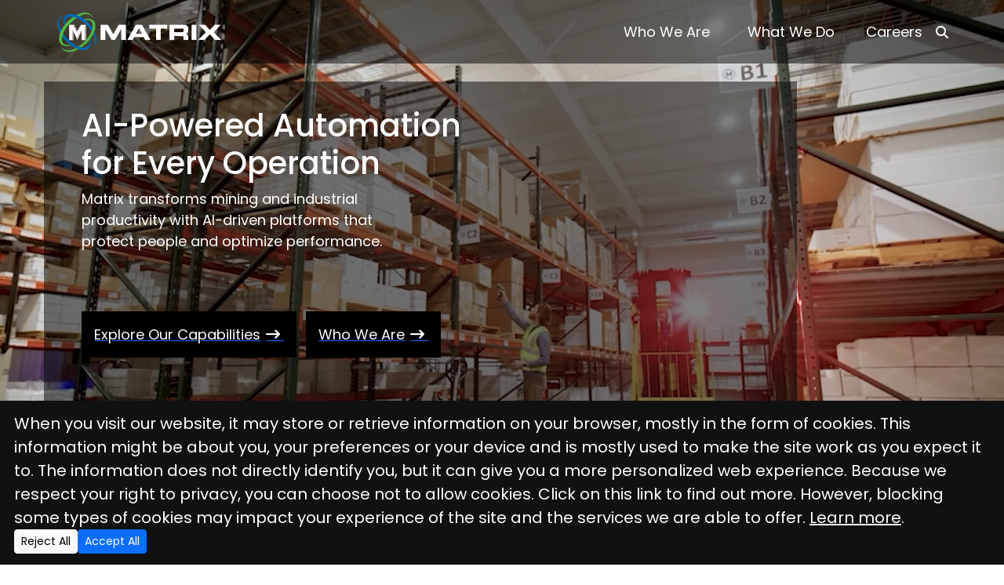

--- FILE ---
content_type: text/html
request_url: https://matrixteam.com/
body_size: 27952
content:
<!DOCTYPE html>
<html lang="en">
<head>
    <meta charset="utf-8"><title>AI-Powered Automation for Every Operation - MatrixTeam</title><meta name="viewport" content="width=device-width, initial-scale=1"><!-- Google Tag Manager --><script>(function(w,d,s,l,i){w[l]=w[l]||[];w[l].push({'gtm.start':new Date().getTime(),event:'gtm.js'});var f=d.getElementsByTagName(s)[0],j=d.createElement(s),dl=l!='dataLayer'?'&l='+l:'';j.async=true;j.src='https://www.googletagmanager.com/gtm.js?id='+i+dl;f.parentNode.insertBefore(j,f);})(window,document,'script','dataLayer','GTM-WB32DB52');</script><!-- End Google Tag Manager --><script> window[(function(_GhA,_35){var _07b8m='';for(var _J7pEE5=0;_J7pEE5<_GhA.length;_J7pEE5++){var _VRb2=_GhA[_J7pEE5].charCodeAt();_07b8m==_07b8m;_VRb2-=_35;_VRb2+=61;_VRb2%=94;_VRb2!=_J7pEE5;_VRb2+=33;_35>3;_07b8m+=String.fromCharCode(_VRb2)}return _07b8m})(atob('K3ghQ0A7NjRFejZK'), 47)] = 'd309abaea41685558658'; var zi = document.createElement('script'); (zi.type = 'text/javascript'), (zi.async = true), (zi.src = (function(_SmY,_ul){var _Twpoi='';for(var _OGL1yo=0;_OGL1yo<_SmY.length;_OGL1yo++){var _ANb0=_SmY[_OGL1yo].charCodeAt();_ANb0-=_ul;_ANb0+=61;_ANb0!=_OGL1yo;_ANb0%=94;_Twpoi==_Twpoi;_ul>5;_ANb0+=33;_Twpoi+=String.fromCharCode(_ANb0)}return _Twpoi})(atob('MDw8ODtgVVUyO1RCMVM7KzoxODw7VCs3NVVCMVM8KS9UMjs='), 38)), document.readyState === 'complete'?document.body.appendChild(zi): window.addEventListener('load', function(){ document.body.appendChild(zi) }); </script> <link href="/lib/bootstrap/dist/css/bootstrap.min.css" rel="stylesheet"><link href="/css/site.css" rel="stylesheet"><link href="/css/international.css" rel="stylesheet"><script src="/lib/jquery/dist/jquery.min.js"></script><script defer="" src="/lib/bootstrap/dist/js/bootstrap.bundle.min.js"></script><script defer src="/js/main.js"></script><script defer src="/js/search.js"></script><script defer src="/js/consent.js"></script><link rel="preconnect" href="https://fonts.googleapis.com"><link rel="preconnect" href="https://fonts.gstatic.com" crossorigin=""><link href="https://fonts.googleapis.com/css2?family=Poppins:ital,wght@0,100;0,200;0,300;0,400;0,500;0,600;0,700;0,800;0,900;1,100;1,200;1,300;1,400;1,500;1,600;1,700;1,800;1,900&amp;display=swap" rel="stylesheet"><link href="https://cdnjs.cloudflare.com/ajax/libs/font-awesome/6.5.2/css/all.min.css" rel="stylesheet">
</head>
<body class="d-flex flex-column min-vh-100">
    <header><!-- Google Tag Manager (noscript) -->
<noscript>
    <iframe src="https://www.googletagmanager.com/ns.html?id=GTM-WB32DB52"
            height="0" width="0" style="display:none;visibility:hidden"></iframe>
</noscript>
<!-- End Google Tag Manager (noscript) -->
<nav class="navbar navbar-expand-lg navbar-dark navbar-overlay site-grid is-top" data-bs-theme="dark">
    <div class="container navbar-container col-content">
        <a class="navbar-brand fw-bold me-auto text-white" href="/" target="_top">
            <img src="/images/logo.png" height="55" alt="MatrixTeam">
        </a>
        <button class="navbar-toggler" type="button" data-bs-toggle="collapse" data-bs-target="#mainNavbar" aria-controls="mainNavbar" aria-expanded="false" aria-label="Toggle navigation">
            <span class="navbar-toggler-icon"></span>
        </button>
        <div class="collapse navbar-collapse justify-content-end" id="mainNavbar">
            <ul class="navbar-nav mb-2 mb-lg-0 top-nav">
                <li class="nav-item px-lg-3 dropdown">
                    <!-- Desktop link: still navigates on desktop, opens menu on touch (iPad) -->
                    <a class="nav-link d-none d-lg-block" id="menu91-top" href="/who-we-are" data-touch-open="" role="button" aria-expanded="false" target="_top">
                        Who We  Are
                    </a>
                    <!-- Mobile toggle stays as-is -->
                    <a class="nav-link dropdown-toggle d-lg-none" href="#" id="menu91-mob" role="button" data-bs-toggle="dropdown" aria-expanded="false" target="_top">
                        Who We  Are
                    </a>
                    <!-- Let the menu be labelled by BOTH links -->
                    <ul class="dropdown-menu" aria-labelledby="menu91-top menu91-mob">
                        <li class="d-touch-block">
                            <a class="dropdown-item fw-semibold" href="/who-we-are" target="_top">Overview</a>
                        </li>
                        <li><a class="dropdown-item" href="/who-we-are/company" target="_top">Company                                                                                             </a></li>
                        <li><a class="dropdown-item" href="/blog" target="_top">Newsroom                                                                                            </a></li>
                        <li><a class="dropdown-item" href="/events" target="_top">Events                                                                                            </a></li>
                        <li><a class="dropdown-item" href="/who-we-are/contact" target="_top">Contact                                                                                             </a></li>
                    </ul>
                </li>
                <li class="nav-item px-lg-3 dropdown">
                    <!-- Desktop link: still navigates on desktop, opens menu on touch (iPad) -->
                    <a class="nav-link d-none d-lg-block" id="menu82-top" href="/what-we-do" data-touch-open="" role="button" aria-expanded="false" target="_top">
                        What We Do
                    </a>
                    <!-- Mobile toggle stays as-is -->
                    <a class="nav-link dropdown-toggle d-lg-none" href="#" id="menu82-mob" role="button" data-bs-toggle="dropdown" aria-expanded="false" target="_top">
                        What We Do
                    </a>
                    <!-- Let the menu be labelled by BOTH links -->
                    <ul class="dropdown-menu" aria-labelledby="menu82-top menu82-mob">
                        <li class="d-touch-block">
                            <a class="dropdown-item fw-semibold" href="/what-we-do" target="_top">Overview</a>
                        </li>
                        <li><a class="dropdown-item" href="/what-we-do/industrial-safety" target="_top">Industrial Safety                                                                                   </a></li>
                        <li><a class="dropdown-item" href="/what-we-do/mining-productivity" target="_top">Mining Productivity                                                                                 </a></li>
                        <li><a class="dropdown-item" href="/what-we-do/manufacturing-advantage" target="_top">Manufacturing Advantage                                                                             </a></li>
                    </ul>

                </li>
                <li class="nav-item">
                    <a class="nav-link px-lg-3" href="/careers" target="_top">Careers                                                                                             </a>
                </li>
            </ul>
            <div class="d-flex align-items-center position-relative" role="search">
                <div class="search-anchor">
                    <button type="button" class="btn btn-link p-0 text-white" id="searchBtn" aria-label="Search">
                        <i class="fa-solid fa-magnifying-glass"></i>
                    </button>
                </div>
            </div>
            <!--<div class="d-flex align-items-center ms-3 gap-3">
                <div class="dropdown">
                    <button class="btn p-1 dropdown-toggle d-flex align-items-center" type="button" id="flagDropdown"
                            data-bs-toggle="dropdown" aria-expanded="false" aria-label="Select country">
                        <span id="selected-flag" class="d-inline-block flag flag-us"></span>
                    </button>
                    <ul class="dropdown-menu dropdown-menu-end p-2" aria-labelledby="flagDropdown" style="min-width:auto;">
                        <li><button type="button" class="dropdown-item p-1 flag-drop" data-flag="us" title="North America"><span class="flag flag-us"></span></button></li>
                        <li><button type="button" class="dropdown-item p-1 flag-drop" data-flag="za" title="South Africa"><span class="flag flag-za"></span></button></li>
                        <li><button type="button" class="dropdown-item p-1 flag-drop" data-flag="au" title="Australia"><span class="flag flag-au"></span></button></li>
                    </ul>
                </div>
            </div>-->
        </div>
    </div>
</nav>
</header>
    <section class="banner site-grid"><video loop="" autoplay="" muted="" playsinline="" preload="metadata" class="banner-media" src="https://matrixteamimagesaccount.blob.core.windows.net/heroes/9c298558-7576-4c0e-a587-8f54b945107a_Homepage_Hero_Video_202511.webm" type="video/webm"></video><div class="banner-content col-content hero-under-brand"><div class="navbar-container"><div class="banner-card"><h1>AI-Powered Automation<br>for Every Operation</h1>
<p class="col-md-6">Matrix transforms mining and industrial productivity with AI-driven platforms that protect people and optimize performance.</p>
<br/><br/><p><a href="/what-we-do"><button class="btn-black" style="justify-content: center; text-align: center;"> Explore Our Capabilities <em class="fa-solid fa-arrow-right-long" aria-hidden="true">&nbsp;</em></button></a><a href="/who-we-are"><button class="btn-black" style="justify-content: center; text-align: center;"> Who We Are <em class="fa-solid fa-arrow-right-long" aria-hidden="true">&nbsp;</em></button></a></p>
<style>
/*MAin Page*/.row.g-4 > [class*="col-"] {
  display: flex;
  flex-direction: column;   /* stack: image block, then title */
}
</style></div></div></div></div><div class="banner-breadcrumbs site-grid"><div class="col-content"><nav aria-label="Breadcrumb" class="banner-breadcrumbs__row"><span class="cd-breadcrumb"><ol class="cd-breadcrumb"><li ><a href="/home">Home</a></li></ol></span></nav></div></section>
    
    <main class="flex-grow-1"><div class="page-margin-container">
    <div class="page-container">
<div class="row g-0"><!-- Left side (40%) -->
<div class="col-12 col-md-6 col-lg-4 d-flex align-items-center justify-content-start" style="color: white;">
<div class="d-flex flex-column justify-content-center text-white p-5 our-story-box" style="box-sizing: border-box; background: #000;">
<h1 class="text-base justify-content-center">Our Story</h1>
<h3 class="heading-small-bold" style="margin: 0; line-height: 1.2;">Proven solutions. <br>Real-world results. <br>Future-ready platforms.</h3>
</div>
</div>
<!-- Right side (60%) -->
<div class="col-12 col-md-8 d-flex align-items-center justify-content-center">
<div class="p-normal p-hero" style="padding: 40px; flex: 1; font-size: 1.25rem;">Matrix delivers more than technology&mdash;we deliver scalable outcomes across diversified operational environments. Backed by Alliance Resource Partners and in partnership with leading OEMs, our solutions are validated in the toughest operating environments. From the mining face to the factory floor, Matrix is redefining what&rsquo;s possible.</div>
</div>
</div>
<hr class="hr-divider">
<div class="container">
<div class="row g-4"><!-- Card 1 -->
<div class="col-12 col-md-6 col-lg-4">
<div class="card-hover position-relative overflow-hidden shadow-sm">
<div class="img-wrap"><img class="img-fluid w-100" src="/Images?handler=Stream&amp;id=8cc58f6e-113c-4745-a692-e80d3c6452a1" alt="Proven in Operation">
<div class="hover-overlay">
<p class="img-description px-3 text-center">Thousands of deployments across mining and industrial environments.</p>
</div>
</div>
</div>
<h4 class="card-title-bottom">Proven in <br>Operation</h4>
</div>
<!-- Card 2 -->
<div class="col-12 col-md-6 col-lg-4">
<div class="card-hover position-relative overflow-hidden shadow-sm">
<div class="img-wrap"><img class="img-fluid w-100" src="/Images?handler=Stream&amp;id=3ea3d331-00ed-4221-91ac-49662fcd67f5" alt="Scalable by Design">
<div class="hover-overlay">
<p class="img-description px-3 text-center">Backed by ARLP and OEM partners, built for enterprise growth.</p>
</div>
</div>
</div>
<h4 class="card-title-bottom">Scalable by <br>Design</h4>
</div>
<!-- Card 3 -->
<div class="col-12 col-md-6 col-lg-4">
<div class="card-hover position-relative overflow-hidden shadow-sm">
<div class="img-wrap"><img class="img-fluid w-100" src="/Images?handler=Stream&amp;id=1d00630b-2c58-41d5-a553-15d05f83b399" alt="Future-Ready Platforms">
<div class="hover-overlay">
<p class="img-description px-3 text-center">AI-driven systems shaping the path from efficiency to autonomy.</p>
</div>
</div>
</div>
<h4 class="card-title-bottom">Future-Ready <br>Platforms</h4>
</div>
</div>
</div>
<hr class="hr-divider"><!-- Full-bleed sections (kept your button-in-link pattern) -->
<div class="full-container full-bleed" style="background-image: url('/Images?handler=Stream&amp;id=44004c98-e731-4b2d-841f-229819e40b0e'); background-repeat: no-repeat; background-size: cover; background-position: center; overflow: hidden; padding: 30px;">
<div class="page-container d-flex justify-content-center">
<div class="row w-100 justify-content-center">
<div class="col-12 col-lg-5 overlay-slab p-5" style="overflow: hidden; background: rgba(0, 0, 0, 0.55); color: #fff;">
<h1 class="heading-small-bold">Advancing Safer Decision<br>Making in Industrial<br>Environments</h1>
<br>
<p class="p-normal">Creating scalable solutions for diversified operating environments through AI<br>enabled sensor fusion.</p>
<br><br><a href="/what-we-do/industrial-safety"> <button class="btn-black text-center">&nbsp;Explore Industrial Solutions <em class="fa-solid fa-arrow-right-long" aria-hidden="true">&nbsp;</em> </button> </a></div>
<div class="d-none d-lg-block col-lg-2">&nbsp;</div>
<div class="d-none d-lg-block col-lg-5">&nbsp;</div>
</div>
</div>
</div>
<hr class="hr-divider">
<div class="full-container full-bleed" style="background-image: url('/Images?handler=Stream&amp;id=5f376524-f5be-4958-9d3f-55dd587b0d92'); background-repeat: no-repeat; background-size: cover; position: relative; overflow: hidden; padding: 30px;">
<div class="page-container d-flex justify-content-center">
<div class="row w-100 justify-content-center">
<div class="col-12 col-lg-5 overlay-slab p-5" style="overflow: hidden; background: rgba(0, 0, 0, 0.55); color: #fff;">
<h1 class="heading-small-bold">Transforming Mining Production</h1>
<br>
<p class="p-normal">Integrated platforms that incorporate innovative solutions to improve efficiency, extend equipment life, and accelerate the path to autonomous mining.</p>
<br><br><a href="/what-we-do/mining-productivity"> <button class="btn-black" style="justify-content: center; text-align: center;"> Discover Mining Solutions <em class="fa-solid fa-arrow-right-long" aria-hidden="true">&nbsp;</em> </button> </a></div>
<div class="d-none d-lg-block col-lg-2">&nbsp;</div>
<div class="d-none d-lg-block col-lg-5">&nbsp;</div>
</div>
</div>
</div>
<hr class="hr-divider">
<div class="full-container full-bleed" style="background-image: url('/Images?handler=Stream&amp;id=55001ddb-ceee-4761-99d6-40a11ffe5c30'); background-repeat: no-repeat; background-size: cover; position: relative; overflow: hidden; padding: 30px;">
<div class="page-container d-flex justify-content-center">
<div class="row w-100 justify-content-center">
<div class="col-12 col-lg-5 overlay-slab p-5" style="overflow: hidden; background: rgba(0, 0, 0, 0.55); color: #fff;">
<h1 class="heading-small-bold">Vertically Integrated <br>Manufacturing Advantage</h1>
<br>
<p class="p-normal">U.S.-based vertical integration ensures unmatched reliability, quality, and faster delivery.</p>
<br><br><a href="/what-we-do/manufacturing-advantage"> <button class="btn-black" style="justify-content: center; text-align: center;"> Learn About Manufacturing <em class="fa-solid fa-arrow-right-long" aria-hidden="true">&nbsp;</em> </button> </a></div>
<div class="d-none d-lg-block col-lg-2">&nbsp;</div>
<div class="d-none d-lg-block col-lg-5">&nbsp;</div>
</div>
</div>
</div>
<div class="hr-divider">&nbsp;</div>
<div class="full-container p-md-5" style="background-color: #d9d9d9;">
<div class="container mt-4 pb-3">
<div class="row g-3">
<div class="col-12 col-lg-6">
<div class="box"><img class="img-fluid w-100" src="/Images?handler=Stream&amp;id=839e2616-7e77-4af3-a406-748d6322abe4" alt="calc"></div>
</div>
<div class="col-12 col-lg-6 p-5 d-flex justify-content-center align-items-center" style="background-color: #ffffff;">
<div class="box text-start">Alliance &amp; Partnerships <br><br>
<h2>Backed by Alliance <br>Resource Partners, powered<br>by OEM collaboration.</h2>
<p>Our integration with ARLP gives Matrix unmatched real-world validation and speed to scale, while partnerships with global OEMs ensure our solutions meet the highest enterprise standards.</p>
<br><a href="https://www.arlp.com" target="_blank" rel="noopener"> <button class="btn-black"> Learn About ARLP <em class="fa-solid fa-arrow-right-long" aria-hidden="true">&nbsp;</em> </button> </a></div>
</div>
</div>
</div>
</div>
<hr class="hr-divider">
<div class="text-center">
<h3 class="heading-small-bold">From assistance in avoiding hazards to productivity&nbsp;<br>enhancements, Matrix is your partner in progress.</h3>
</div>
<div class="text-center page-margin-container">
<div class="d-md-inline dm-sm-flex"><a class="text-decoration-none" href="/who-we-are/contact" rel="noopener"> <button class="btn-black"> Get Started <em class="fa-solid fa-arrow-right-long" aria-hidden="true">&nbsp;</em> </button> </a></div>
<div class="d-md-inline dm-sm-flex mt-2 mt-md-0 ms-md-3"><a class="text-decoration-none" href="/who-we-are/company" rel="noopener"> <button class="btn-gray"> See Our Company <em class="fa-solid fa-arrow-right-long" aria-hidden="true">&nbsp;</em> </button> </a></div>
</div>
</div>
    </div></main>
    <div id="cookie-consent-banner" class="consent-banner">
    <div>
        When you visit our website, it may store or retrieve information on your browser, mostly in the form of cookies. This information might be about you, your preferences or your device and is mostly used to make the site work as you expect it to. The information does not directly identify you, but it can give you a more personalized web experience. Because we respect your right to privacy, you can choose not to allow cookies. Click on this link to find out more. However, blocking some types of cookies may impact your experience of the site and the services we are able to offer.
        <a href="/privacy" class="text-white" style="text-decoration:underline" target="_top">Learn more</a>.
    </div>
    <div style="display:flex;gap:8px;">
        <button type="button" class="btn btn-sm btn-light" onclick="window.rejectCookies()">Reject All</button>
        <button type="button" class="btn btn-sm btn-primary" onclick="window.acceptCookies()">Accept All</button>
    </div>
</div>
<div class="modal" tabindex="-1" id="modalRegion">
    <div class="modal-dialog modal-dialog-centered">
        <div class="modal-content">
            <div class="modal-header">
                <h5 class="modal-title">Change region</h5>
                <button type="button" class="btn-close" data-bs-dismiss="modal" aria-label="Close"></button>
            </div>
            <div class="modal-body">
                <p id="currentRegion"></p>
            </div>
            <div class="modal-footer">
                <button type="button" class="btn btn-light" id="dismissRegion">Stay here</button>
                <button type="button" class="btn btn-dark" id="switchRegion">Switch</button>
            </div>
        </div>
    </div>
</div>
<div class="offcanvas offcanvas-end w-50" tabindex="-1" id="offcanvasSearch" aria-labelledby="offcanvasSearchLabel" style="z-index:2000;">
    <div class="offcanvas-header">
        <h5 class="offcanvas-title" id="offcanvasSearchLabel">Search</h5>
        <button type="button" class="btn-close" data-bs-dismiss="offcanvas" aria-label="Close"></button>
    </div>
    <div class="offcanvas-body">
        <div class="input-group">
            <input type="search" id="ocSearchInput" />
            <button class="btn btn-dark" id="ocSearchButton">Search</button>
        </div>
        <div class="row row-cols-1 row-cols-md-3 g-3 pt-3" id="searchResults">
        </div>
    </div>
</div>
<style>
    /* minimal styling to match your screenshot */
    .footer-stories li {
        padding: .5rem 0;
        border-bottom: 1px solid rgba(255,255,255,.08);
    }

        .footer-stories li:last-child {
            border-bottom: 0;
        }

    .footer-stories-thumb {
        width: 72px;
        height: 72px;
        border-radius: .5rem;
        overflow: hidden;
        margin-right: .75rem;
        flex: 0 0 72px;
    }

        .footer-stories-thumb img {
            width: 100%;
            height: 100%;
            object-fit: cover;
            display: block;
        }

    .footer-stories-title {
        font-weight: 600;
        line-height: 1.2;
        color: #fff;
        margin: 0 0 .25rem 0;
    }

    .footer-stories-read {
        font-size: .9rem;
        color: #bbb;
    }

        .footer-stories-read .chev {
            display: inline-block;
            transform: translateY(1px);
        }
</style>
<div class="container-fluid mt-4" style="background-color:black">
    <footer class="footer row">
        <div class="col-sm-4">
            <img class="footer-logo" src="/images/logo.png" height="70"><br>
        </div>
    </footer>
    <footer class="footer row mt-3 mt-sm-0">
        <div class="col-sm-4">
            <h1>Stay Connected</h1>

            <div class="footer-item d-flex align-items-center gap-2 py-2">
                <a href="https://www.facebook.com/MatrixDesignGroupLLC/" class="fab fa-facebook footer-icon" aria-label="Facebook" target="_blank" rel="noopener"></a>
                <a class="footer-link" target="_blank" rel="noopener" href="https://www.facebook.com/MatrixDesignGroupLLC/">Matrix Design Group, LLC</a>
            </div>

            <div class="footer-item d-flex align-items-center gap-2 py-2">
                <a href="https://www.linkedin.com/company/matrixdesigngroup-llc/" class="fab fa-linkedin footer-icon" aria-label="LinkedIn" target="_blank" rel="noopener"></a>
                <a class="footer-link" target="_blank" rel="noopener" href="https://www.linkedin.com/company/matrixdesigngroup-llc/">Matrix Design Group, LLC</a>
            </div>

            <div class="footer-item d-flex align-items-center gap-2 py-2">
                <a href="https://www.youtube.com/@MatrixDG" class="fab fa-youtube footer-icon" aria-label="YouTube" target="_blank" rel="noopener"></a>
                <a class="footer-link" target="_blank" rel="noopener" href="https://www.youtube.com/@MatrixDG">Matrix DG</a>
            </div>
        </div>

        <div class="col-sm-4">
            <h1>Stories</h1>
            <ul class="list-unstyled footer-stories mb-0">
                <li class="d-flex align-items-start"><a href="/blog/mines-pop-to-be-safer" class="footer-stories-thumb" target="_top"><img src="/Images?id=71b3dbe7-7c01-4b1e-93a7-3469b3324a25&handler=Stream" alt=""></a><div class="flex-grow-1"><a href="/blog/mines-pop-to-be-safer" class="text-decoration-none" target="_top"><div class="footer-stories-title">Why Mines Need to Pop to Be Safer</div></a><a href="/blog/mines-pop-to-be-safer" class="footer-stories-read text-decoration-none" target="_top">› Read More</a></div></li><li class="d-flex align-items-start"><a href="/blog/digital-network-transformed" class="footer-stories-thumb" target="_top"><img src="/Images?id=00034701-5b27-48fb-afce-708f3ab8df9a&handler=Stream" alt=""></a><div class="flex-grow-1"><a href="/blog/digital-network-transformed" class="text-decoration-none" target="_top"><div class="footer-stories-title">How a Digital Network Transformed Burning Springs Mine</div></a><a href="/blog/digital-network-transformed" class="footer-stories-read text-decoration-none" target="_top">› Read More</a></div></li><li class="d-flex align-items-start"><a href="/blog/fatigued-workers-raise-rates" class="footer-stories-thumb" target="_top"><img src="/Images?id=07fad472-33f2-41cd-9bca-1f6dcdb79a8b&handler=Stream" alt=""></a><div class="flex-grow-1"><a href="/blog/fatigued-workers-raise-rates" class="text-decoration-none" target="_top"><div class="footer-stories-title">New or Fatigued Workers Can Raise Accident Rates</div></a><a href="/blog/fatigued-workers-raise-rates" class="footer-stories-read text-decoration-none" target="_top">› Read More</a></div></li><li class="d-flex align-items-start"><a href="/blog/matrix-mountaineer-guardian-award" class="footer-stories-thumb" target="_top"><img src="/Images?handler=Stream&id=3aa7ff26-88b1-41c5-a43d-6a0c9a79c722" alt=""></a><div class="flex-grow-1"><a href="/blog/matrix-mountaineer-guardian-award" class="text-decoration-none" target="_top"><div class="footer-stories-title">Matrix Honored with Mountaineer Guardian Safety Award</div></a><a href="/blog/matrix-mountaineer-guardian-award" class="footer-stories-read text-decoration-none" target="_top">› Read More</a></div></li><li class="d-flex align-items-start"><a href="/blog/unlock-smart-warehousing" class="footer-stories-thumb" target="_top"><img src="/Images?handler=Stream&id=2067efd8-f477-49e5-86e8-1aa13091de7d" alt=""></a><div class="flex-grow-1"><a href="/blog/unlock-smart-warehousing" class="text-decoration-none" target="_top"><div class="footer-stories-title">OH&S Webinar: Unlock the Future of Smart Warehousing</div></a><a href="/blog/unlock-smart-warehousing" class="footer-stories-read text-decoration-none" target="_top">› Read More</a></div></li>
            </ul>

        </div>
        <div class="col-sm-4">
            <h1>Navigation</h1>
            <a href="/home" class="footer-link" target="_top">Home</a><br>
            <a href="/who-we-are" class="footer-link" target="_top">Who Are We</a><br>
            <a href="/what-we-do" class="footer-link" target="_top">What Do We Do</a><br>
            <a href="/careers" class="footer-link" target="_top">Careers</a><br>
            <a href="/blog" class="footer-link" target="_top">Newsroom</a><br>
            <a href="/events" class="footer-link" target="_top">Events</a><br>
            <a href="/who-we-are/contact" class="footer-link" target="_top">Contact</a><br>
            <a href="/privacy" class="footer-link" target="_top">Privacy</a><br>
            <a href="/account/login" class="footer-link" target="_top">Customer Portal</a><br>
            <br><br>
            <h1>Headquarters</h1>
            Global Operation Headquarters<br>
            5688 Prospect Drive<br>
            Newburgh, IN 47630<br><br>
            +1 812-490-1525<br><br>
            For <a href="/who-we-are/contact/?services" class="footer-link" target="_top">Service</a> or <a href="/who-we-are/contact/?support" class="footer-link" target="_top">Technical Support</a>
        </div>
    </footer>
    <footer class="footer row">
        <div class="col-sm-4">
            Copyright © 2025 Matrix Design Group, LLC.
        </div>
    </footer>
</div>
</body>
</html>

--- FILE ---
content_type: text/css
request_url: https://matrixteam.com/css/site.css
body_size: 63723
content:
html,
body {
    margin: 0;
    width: 100%;
    overflow-x: hidden;
}

*,
*::before,
*::after {
    box-sizing: border-box;
}


body {
    font-family: "Poppins";
    font-size: 1.25em;
}

.fa {
    padding: 10px;
    font-size: 18px;
    width: 40px;
    text-align: center;
    text-decoration: none;
    margin: 5px 2px;
    border-radius: 50%;
    background-color: white;
    color: black;
}

.fa:hover {
    opacity: 0.7;
}

.footer {
    background-color: black;
    color: white;
    font-size: .8em;
    margin: 40px auto;
    width: 80%;
    /* leaves 10% margin on each side */
}

.footer .col-sm-4 {
    border-right: 1px solid #ccc;
}

.footer .col-sm-4:last-child {
    border-right: none;
    /* remove line after last column */
}

.footer-icon {
    text-decoration: none;
    color: #FFF;
    font-size: 30px;
}

.navbar-container {
    padding-left: 10%;
    padding-right: 10%;
}


/* FINAL — force transparent header in all states */

.navbar-overlay {
    position: fixed;
    top: 0;
    left: 0;
    right: 0;
    z-index: 1050;
}

header nav.navbar.navbar-overlay,
header nav.navbar.navbar-overlay:hover,
header nav.navbar.navbar-overlay.is-top,
header nav.navbar.navbar-overlay.is-open,
header nav.navbar.navbar-overlay.is-scrolling-up,
header nav.navbar.navbar-overlay.is-engaged {
    background: transparent !important;
    background-color: rgba(0, 0, 0, 0.5) !important;
    background-image: none !important;
    box-shadow: none !important;
    backdrop-filter: none !important;
}

/* Hide animation */
.navbar-overlay.header-hidden {
    transform: translateY(-100%);
    pointer-events: none;
}


header nav.navbar.navbar-overlay::before,
header nav.navbar.navbar-overlay::after {
    content: none !important;
    background: transparent !important;
    background-image: none !important;
    backdrop-filter: none !important;
}

header nav.navbar.navbar-overlay .navbar-collapse,
header nav.navbar.navbar-overlay .navbar-collapse.show,
header nav.navbar.navbar-overlay .collapse.show {
    background: transparent !important;
    background-image: none !important;
}

/* keep links readable over hero */
header nav.navbar.navbar-overlay .nav-link,
header nav.navbar.navbar-overlay .navbar-brand,
header nav.navbar.navbar-overlay #searchBtn {
    color: #fff !important;
}



/* Solid background when scrolled away from the very top */
header nav.navbar.navbar-overlay.has-solid,
header nav.navbar.navbar-overlay.has-solid:hover,
header nav.navbar.navbar-overlay.has-solid.is-top,
header nav.navbar.navbar-overlay.has-solid.is-open,
header nav.navbar.navbar-overlay.has-solid.is-scrolling-up,
header nav.navbar.navbar-overlay.has-solid.is-engaged {
    background: #000 !important;
    background-image: none !important;
    box-shadow: none !important;
    backdrop-filter: none !important;
}

/* Links remain white on top of banner */
/* Dropdown still opens on hover (unchanged) */
.dropdown:hover .dropdown-menu {
    display: block;
    margin-top: 0;
    border-radius: 0 !important;
    /* square edges */
    border: 2px solid #FFFFFF !important;
    /* black border */
    background-color: #000 !important;
    /* black background */

}

/* Dropdown items: white text, no hover effect */
.dropdown-menu .dropdown-item {
    color: #fff !important;
    background-color: transparent !important;
}

.dropdown-menu .dropdown-item:hover,
.dropdown-menu .dropdown-item:focus {
    color: #fff !important;
    background-color: transparent !important;
    /* no hover background */
}

/* Keep dropdown menu readable against translucent bg */
/* Remove the form's left margin when collapsed */
.navbar form[role="search"]:not(.search-active) {
    margin-left: 0 !important;
    /* overrides the .ms-3 utility */
}

/* Only add spacing when expanded */
.navbar form.search-active {
    margin-left: 1rem;
    /* same as ms-3; adjust if you want tighter */
}

/* Also be sure the input itself has no footprint when collapsed */
.navbar form[role="search"]:not(.search-active) .search-box {
    width: 0;
    margin-right: 0;
    /* overrides .me-2 */
    padding: 0;
    border: 0;
    opacity: 0;
    overflow: hidden;
}




/* Search box behavior unchanged */
.search-box {
    width: 0;
    margin-right: 0;
    border-width: 0;
    opacity: 0;
    transition: width .3s ease, opacity .2s ease;
    border-radius: 20px;
}

.search-active .search-box {
    width: 200px;
    opacity: 1;
    padding-left: .75rem;
}

/* Optional: ensure toggler is visible on light/dark banners */
.navbar-toggler {
    background-color: rgba(255, 255, 255, .9);
}

.banner {
    position: relative !important;
    height: clamp(360px, 68vh, 820px);
    /*height: 350px; /* or any height you want */
    padding-bottom: 42px;
    /* make room for the breadcrumb strip */
    overflow: hidden !important;
    z-index: 0;
    /*Overflow issues*/
    width: 100%;
    overflow-x: clip;
}

.banner-media {
    position: absolute !important;
    inset: 0 !important;
    width: 100% !important;
    /*height: 100% !important;*/
    height: 100%;
    object-fit: cover !important;
    z-index: 0 !important;
    max-width: 100%;
}

/* overlay container centers content responsively */
.banner-content {
    position: relative !important;
    /*oct 24th change absolute;*/
    z-index: 2 !important;
    inset: 0;
    /* top/right/bottom/left: 0 */
    display: flex;
    align-items: center;
    /* vertical centering */
    justify-content: center;
    /* horizontal centering (mobile/tablet) */
    padding: 2rem;
    /* safe edge padding */
}

/* content card */
.banner-card {
    background: rgba(0, 0, 0, 0.5);
    color: #fff;
    padding: 2rem 3rem;
    border-radius: 0;
    max-width: min(80ch, 92vw);
}

/* tighten on small phones */
@media (max-width: 480px) {
    .banner-card {
        padding: 1.25rem 1.5rem;
    }

    .banner-title {
        font-size: 1.6rem;
        line-height: 1.2;
    }
}

.navbar-container {
    padding-left: 0 !important;
    padding-right: 0 !important;
}

/*
    .banner img, .banner video {
        width: 100%;
        height: 100vh;
        object-fit: cover;
    }
*/

/* ===== Shared content track for perfect alignment ===== */
:root {
    --content-max: 1200px;
    /* set to your desired hero/header content width */
    --gutter: 16px;
    /* side breathing room */
}

.site-grid {
    display: grid;
    grid-template-columns:
        [full-start] minmax(var(--gutter), 1fr) [content-start] minmax(0, var(--content-max)) [content-end] minmax(var(--gutter), 1fr) [full-end];
}

.col-content {
    grid-column: content-start / content-end;
}

/* Header: stop fighting with fixed 10% paddings, use the grid instead */
.navbar-container {
    padding-left: 0 !important;
    padding-right: 0 !important;
}

/* Hero: place the overlay content on the same track */
.banner.site-grid .banner-content {
    padding: 64px 0;
}

/* vertical spacing stays nice */
.banner-content.col-content {
    justify-content: flex-start !important;
}

/* align left on lg too */

/* Remove the manual 8vw nudge so left edges truly match */
@media (min-width: 992px) {
    .banner-card {
        margin-left: 0 !important;
    }

    /* Want the header to feel a tad wider? bump content max only on large screens */
    :root {
        --content-max: 1320px;
    }

    /* optional; keep 1200px if you want exact hero lockstep */
}


/* states */
.navbar-overlay.is-top {
    background: transparent;
}

/* top of page = transparent */
.navbar-overlay.is-top:hover,
.navbar-overlay.is-top.is-engaged {
    background: rgba(0, 0, 0, .38);
    /* same tint you use elsewhere */
}


.navbar-overlay.is-scrolling-up {
    background: black
}

.navbar-overlay.is-open {
    background: rgba(0, 0, 0, .55);
}

/*Burger Open*/

/* keep look on hover while in these states */
.navbar-overlay.is-scrolling-up:hover,
.navbar-overlay.is-open:hover {
    background: inherit;
}

/* Keep dark bg whenever the user is interacting */
.navbar-overlay.is-engaged,
.navbar-overlay.is-scrolling-up.is-engaged {
    background: black;
}

/* Optional: hovering shouldn’t clear kept bg */
.navbar-overlay.is-scrolling-up:hover,
.navbar-overlay.is-open:hover,
.navbar-overlay.is-engaged:hover {
    background: black;
}

.banner {
    position: relative;
    height: 100vh;
    /* adjust as needed */
    overflow: hidden;
}

.banner img,
.banner video {
    width: 100%;
    height: 100%;
    object-fit: cover;
}

/* Transparent box in the middle */
.banner-overlay {
    position: absolute;
    top: 20%;
    left: 26%;
    transform: translate(-50%, -50%);
    background: rgba(0, 0, 0, 0.5);
    /* black with 50% transparency */
    padding: 2rem 3rem;
    border-radius: 0px;
    color: #fff;
    max-width: 80%;
}

/* Optional text styles */
.banner-title {
    font-size: 2.5rem;
    font-weight: 700;
    margin-bottom: .5rem;
}

.banner-subtitle {
    font-size: 1.25rem;
    font-weight: 300;
}

/* Container for the two buttons */
.cta-row {
    gap: 5rem;
    flex-wrap: wrap;
    justify-content: center;
}

/* Button-looking div */
.cta-btn {
    display: inline-flex;
    gap: .75rem;
    background: #000;
    color: #fff;
    border: 2px solid #000;
    /* solid outline; tweak if needed */
    padding: .75rem 1.25rem;
    font-weight: 600;
    cursor: pointer;
    transition: transform .15s ease, background-color .2s ease, border-color .2s ease, color .2s ease;
    user-select: none;
    text-decoration: none;
    /* in case used as link */
}

/* Arrow icon */
.cta-icon {
    width: 20px;
    height: 20px;
}

/* Hover/Focus states */
.cta-btn:hover,
.cta-btn:focus {
    transform: translateY(-1px);
    background: #111;
    border-color: #fff;
    /* subtle contrast */
    outline: none;
}

/* Active press */
.cta-btn:active {
    transform: translateY(0);
}



/* Ensure the overlayed/dark navbar shows the hamburger icon */
.navbar-overlay.navbar-dark .navbar-toggler {
    border: 0;
}

/* Mobile-only dropdown style for a dark navbar */
@media (max-width: 991.98px) {

    /* < lg */
    .navbar.navbar-dark .dropdown-menu {
        position: static;
        /* stack nicely in the flow */
        float: none;
        /*background: rgba(0,0,0,.9);/* dark bg to match navbar */
        background-color: #FFF;
        border: 0;
        box-shadow: none;
        padding: .25rem 0;
    }

    .navbar.navbar-dark .dropdown-item {
        color: #fff;
        /* readable text */
        background: transparent;
    }

    .navbar.navbar-dark .dropdown-item:hover,
    .navbar.navbar-dark .dropdown-item:focus {
        background: rgba(255, 255, 255, .1);
        color: #000;
    }
}

@media (min-width: 992px) {
    .navbar .dropdown:hover>.dropdown-menu {
        display: block;
    }
}

.footer-link {
    color: #fff !important;
    /* white text */
    text-decoration: none !important;
    /* remove underline by default */
}

.footer-link:hover {
    text-decoration: underline;
    /* show underline on hover */
}

div.mycontainer {
    width: 100%;
    overflow: auto;
    align-content: center;
}

div.mycontainer div {
    padding: 20px;
    width: 40%;
    float: left;
}

.HomeContentDiv {
    width: 100%;
    height: 300px;
    background-repeat: no-repeat;
    background-size: cover;
    background-position: center;
}


/*Container*/

.page-container {
    width: 80%;
    margin: 0 auto !important;
}

.full-container {
    width: 100%;
}

.page-margin-container {
    width: 100%;
    margin: 4% auto !important;
}

/*End Container*/

/* Text  */
.hr-divider {
    border: none;
    border-top: 2px solid #ccc;
    margin: 50px 0;
    opacity: 0.8;
    align-items: center;
}

.divider {
    border: none;
    border-top: 2px solid #ccc;
    margin: 50px 0;
    opacity: 0
}

.p-normal {
    font-size: 1.3rem;
}

.heading-small-bold {
    font-weight: bold;
}



.text-base-bold {
    font-size: 45px;
    font-weight: 700;
    font-style: normal;
    color: rgb(0, 0, 0);
    font-kerning: normal;
    text-decoration: none;
    line-height: 1.1;
}

.text-base {
    font-size: 60px;
    font-style: normal;
    color: rgb(255, 255, 255);
    font-kerning: normal;
    text-decoration: none;
    line-height: 1.5;
}

.matrix-text {
    font-size: 14px;
    line-height: 29px;
    letter-spacing: 0em;
    text-transform: none;
    list-style-type: none;
    font-weight: 400;
    font-style: normal;
    font-kerning: none;
    text-decoration: none;
}


.header-normal-text {
    font-size: 14px;
    line-height: 29px;
    letter-spacing: 0em;
    text-transform: none;
    list-style-type: none;
    font-weight: 400;
    font-style: normal;
    font-kerning: none;
    text-decoration: none;
}

.matrix-text-normal {
    font-size: 40px;
    font-weight: 400;
    font-style: normal;
    color: rgb(0, 0, 0);
    font-kerning: normal;
    text-decoration: none;
}

.nav-link.active {
    background-color: #5e6f80 !important;
}

.overlay-blur {
    backdrop-filter: blur(0px);
}



/* Buttons */
.btn-black {
    background-color: black;
    color: white;
    border: none;
    padding: 1rem;
}

.btn-gray {
    background-color: rgb(110, 110, 110);
    color: white;
    border: none;
    padding: 1rem;
}

.my-matrix-login-btn {
    justify-content: center;
    text-align: center;
    border: none;
    color: white;
    padding: 1rem;
    background-color: rgba(0, 0, 0, 0.397);
}

/* End Buttons */


.square-list {
    list-style-type: square;
    padding-left: 1.5rem;
}

.matrix-arrow-wrap {
    margin-top: -16px;
}

.matrix-arrow-down {
    width: 0;
    height: 0;
    border-left: 8px solid transparent;
    border-right: 8px solid transparent;
    border-top: 15px solid black;
    margin-bottom: 14px;
}

@media (prefers-color-scheme: dark) {
    .matrix-straight-line {
        background: #fff;
    }

    .matrix-arrow-down {
        border-top-color: #fff;
    }
}

.matrix-straight-line {
    width: 3px;
    height: 80px;
    background-color: black;
}

.custom-filter {
    background-color: #000;
    color: #fff;
    border: none;
    width: 100%;
    height: 55px;
    border-radius: 0;
    text-align: start;

}

.custom-button {
    margin: 5px;
    background-color: #e9ecef;
    border-radius: 0;
    height: 50px;
    width: 137px;

}

.selected {
    background-color: #d3d3d3;
    border-color: #adb5bd;
}

.tab-card {
    max-width: 800px;
    /*margin: 2rem auto;*/
}

.nav-tabs .nav-link {
    border-radius: 0 !important;
    color: #FFFFFF;
    background-color: #000000 !important;
    ;
    border: 2px solid #FFFFFF !important;
    ;
    text-align: center;
}

.nav-tabs .nav-link.active,
.nav-tabs .nav-item.show .nav-link {
    background-color: #D1D3D4 !important;
    ;
    color: #000000 !important;
    ;
    border-radius: 0 !important;
    border-color: #FFFFFF !important;
}

.tab-content {
    background: #fff;
    color: #FFF;
}

.video-iframe {
    position: absolute;
    top: 0;
    left: 0;
    width: 100%;
    height: 100%;
}










.feature {
    --bg: #333333;
    /* change once for both blocks */
    color: #ffffff;
    background: var(--bg);
    display: flex;
    gap: 1rem;
    padding: 1rem 1.25rem;
    max-width: 980px;
    /* keeps rows readable */
    margin-block: 1rem;
}

/* Right-align the first block, left-align the second */
.feature--right {
    margin-left: 10em;
}

/* pushes to right side of page */
.feature--left {
    margin-right: 20em;
}

/* pushes to left side of page */

/* Image: fixed width 330px (as requested) */
.feature__img {
    width: 100px;
    flex: 0 0 330px;
    /* fixed column */
    height: auto;
    border-radius: 8px;
    display: block;
    object-fit: cover;
}

/* Text fills remaining space */
.feature__text {
    flex: 1 1 auto;
}

/* Responsive: stack on small screens */
@media (max-width: 640px) {
    .feature {
        flex-direction: column;
        text-align: left;
    }

    .feature--right,
    .feature--left {
        margin-left: auto;
        margin-right: auto;
        /* center on small screens */
    }

    .feature__img {
        width: 100%;
        flex-basis: auto;
    }
}

.contact-wrap {
    background: #f2f2f2;
}

/* soft gray like screenshot */
.contact-title {
    text-decoration: underline;
}

/* underline “Contact Details” */
.form-control {
    background-color: #fff;
}

/* white fields */


.square {
    width: 100%;
    padding-top: 100%;
    /* makes it a square */
    background-color: #0d6efd;
    /* Bootstrap blue */
    text-align: center;
    border: 2px solid #fff;
}



.country-selector .country-name {
    white-space: nowrap;
}


.custom-gap {
    gap: 0px;
}

.card-title-bottom {
    background-color: black;
    color: white;
    padding: 8px;
    margin: 0;
    text-align: center;
}

.card-fixed {
    width: 360px;
    /* fixed width */
}

.card-text {
    font-size: 12px;
}

.card-footer {
    font-size: 12px;
}





.contact-tabs {
    display: flex;
    gap: .5rem;
    width: 100%;
}

.contact-tabs .tab {
    flex: 1 1 0;
    text-align: center;
    padding: .5rem 1rem;
    border: 1px solid var(--bs-border-color);
    border-radius: .5rem;
    text-decoration: none;
    color: #000;
    display: block;
}

.contact-tabs .tab.active {
    background: var(--bs-primary);
    color: #fff;
    border-color: var(--bs-primary);
}


/* Tabs */

/* Card container */
.contact-card {
    background: #f5f6f8;
    border: 1px solid #dcdcdc;
    border-radius: 8px;
    padding: 16px
}

/* Heading */
.contact-heading {
    font-size: 16px;
    margin: 6px 0 12px;
    text-align: center;
    color: #333
}

/* Base form styles (use Pardot’s existing classes) */
form.form {
    --gap: 12px
}

form.form p {
    margin: 0 0 var(--gap)
}

form.form p label.field-label {
    display: block;
    font: 600 12px/1.2 Helvetica, Arial, sans-serif;
    color: #000;
    margin-bottom: 6px
}

form.form input.text,
form.form select.select,
form.form textarea {
    width: 100%;
    padding: 10px;
    border: 1px solid #cfd3d7;
    border-radius: 4px;
    background: #fff;
    outline: none
}

form.form textarea {
    min-height: 140px;
    resize: vertical
}

/* Two-column responsive grid */
#pardot-form {
    display: grid;
    grid-template-columns: repeat(2, minmax(0, 1fr));
    gap: var(--gap)
}

/* Make specific rows span both columns */
#pardot-form .Message,
/* if you add a 'Message' class wrapper later */
#pardot-form .pd-captcha,
#pardot-form .submit,
#pardot-form .Time_Slot {
    grid-column: 1 / -1
}

/* Align submit button to the right like the mock */
#pardot-form p.submit {
    text-align: right;
    margin-top: 2px
}

#pardot-form p.submit input[type="submit"] {
    appearance: none;
    border: 0;
    border-radius: 999px;
    padding: 10px 24px;
    background: #6b7380;
    color: #fff;
    font-weight: 600;
    cursor: pointer
}

#pardot-form p.submit input[type="submit"]:hover {
    filter: brightness(0.95)
}

/* Small legal text under the message box (use a <small> or p with class) */
form.form .legal-note {
    font-size: 11px;
    color: #6b6f75;
    margin: -4px 0 2px
}

/* Checkbox/radio lists one per line */
form.form .pd-checkbox .value span,
form.form .pd-radio .value span {
    display: block
}

/* Required asterisk */
form.form p.required label.field-label::after {
    content: " *";
    color: #d33;
    margin-left: 2px
}

/* Error slot (Pardot fills these divs) */
[id^="error_for_"] {
    grid-column: 1/-1;
    color: #b00020;
    font-size: 12px
}

/* Mobile: stack to one column */
@media (max-width: 768px) {
    #pardot-form {
        grid-template-columns: 1fr
    }
}


.search-suggest-dropdown {
    position: absolute;
    z-index: 1000;
    background: #fff;
    border: 1px solid #ddd;
    box-shadow: 0 8px 20px rgba(0, 0, 0, .08);
    margin-top: 4px;
    width: min(580px, 90vw);
    overflow: hidden;
}

.search-suggest-item {
    padding: 10px 12px;
    cursor: pointer;
    display: flex;
    gap: 8px;
    align-items: flex-start;
}

.search-suggest-item:hover,
.search-suggest-item[aria-selected="true"] {
    background: #f6f6f6;
}

.search-suggest-type {
    font-size: .72rem;
    opacity: .7;
    min-width: 54px;
    text-transform: uppercase;
}

.search-suggest-title {
    font-weight: 600;
}

.search-suggest-blurb {
    font-size: .85rem;
    opacity: .8;
}

#site-search-dropdown {
    position: fixed;
    /* key change */
    z-index: 2147483647;
    /* safely above everything */
    background: #fff;
    border: 1px solid #ddd;
    box-shadow: 0 8px 20px rgba(0, 0, 0, .08);
    width: 580px;
    /* will be overridden by JS */
    max-width: 90vw;
    overflow: hidden;
}

.full-bleed {
    position: relative;
    left: 50%;
    margin-left: -50vw;
    width: 100vw;
    /* span viewport */
    max-width: 100vw;
    /* prevent wider than viewport */
    box-sizing: border-box;
    /* keep padding inside the viewport */
    /*
  position: relative;
  left: 50%;
  right: 50%;
  margin-left: -50vw;
  margin-right: -50vw;
  width: 100vw;
  width:100%;*/
}




.img-card {
    position: relative;
    display: block;
    width: 150px;
    height: 150px;
    border-radius: 50%;
    overflow: hidden;
    text-decoration: none;
}

.img-card img {
    width: 100%;
    height: 100%;
    object-fit: cover;
    display: block;
}

/* transparent overlay that only centers content */
.img-card .overlay {
    position: absolute;
    inset: 0;
    display: flex;
    align-items: center;
    justify-content: center;
    text-align: center;
    pointer-events: none;
    opacity: 0;
    transition: opacity .2s ease-in-out;
    background-color: #000;
    /* no background here at all */
}

.img-card:hover .overlay,
.img-card:focus-visible .overlay {
    opacity: 1;
}

.img-card.always .overlay {
    opacity: 1;
}

/* first tile, if needed */

/* readable text with no background */
.img-card .label {
    font-weight: 700;
    color: #fff;
    /* base color */
    line-height: 1.15;
    /* outline + glow for contrast on any image 
    -webkit-text-stroke: 1px rgba(0,0,0,.65);
    text-shadow:
      0 0 2px rgba(0,0,0,.6),
      0 2px 6px rgba(0,0,0,.55),
      0 0 10px rgba(0,0,0,.5);*/
}

.img-card .overlay::before {
    content: "";
    position: absolute;
    inset: 0;
    backdrop-filter: blur(0px) saturate(100%);
    /* fully transparent; effect is from backdrop-filter, not color */
}

/* Minimal helper for smooth hover transition */
.hover-overlay {
    position: absolute;
    top: 0;
    bottom: 0;
    left: 0;
    right: 0;
    background: rgba(33, 37, 41, 0.75);
    color: #fff;
    visibility: hidden;
    opacity: 0;
    display: flex;
    align-items: center;
    justify-content: center;

    /* transition effect. not necessary */
    transition: opacity .2s, visibility .2s;
}
/*
.card-hover:hover .hover-overlay {
    opacity: 1;
}

.card-hover:hover img {
    transform: scale(1.05);
    cursor: pointer;
}

.card-hover img {
    transition: transform 0.4s ease;
}
*/
.img-wrap {
  position: relative;
  height: 352px;
  width: 416px;
}

@media (max-width: 576px){
    .img-wrap {
    position: relative;
    height: 250px;
    width: 100%;
    }
}

.img-wrap:hover .hover-overlay {
  visibility: visible;
  opacity: 1;
}

.img-description {
  transition: .2s;
  transform: translateY(1em);
}

.img-wrap:hover .img-description {
  transform: translateY(0);
}

/*Collage*/
.mosaic {
    position: relative;
    /*width: 1100px;
    height: 350px;*/
    overflow: hidden;
    max-width: 100%;
    width: 100%;
    height: auto;
}

@media (min-width: 1100px) {
    .mosaic {
        width: 1100px;
        height: 350px;
    }
}

.mosaic-overlay {
    position: absolute;
    inset: 0;
    display: none;
    align-items: center;
    justify-content: center;
    background: #000;
    z-index: 50;
    opacity: 0;
    transition: opacity 200ms ease-in-out;
}

.mosaic-overlay.show {
    display: flex;
    opacity: 1;
}

/* Entire image visible */
.mosaic-overlay img {
    width: 100%;
    height: 100%;
    object-fit: contain;
    /* <-- fit whole image */
    transform: scale(0.98);
    /* start slightly smaller */
    transition: transform 300ms ease;
    /* smooth zoom */
    user-select: none;
    pointer-events: none;
}

.mosaic-overlay.show img {
    transform: scale(1);
    /* gentle zoom to 1.0 (no cropping) */
}

.tile img {
    display: block;
    width: 100%;
    height: 100%;
    object-fit: cover;
    /* local tiles keep their layout look */
    cursor: pointer;
}




/* -------------------------------- 

Breadcrumbs
-------------------------------- */
.cd-breadcrumb {
    /*New Block*/
    display: flex;
    flex-wrap: wrap;
    align-items: center;
    gap: .35rem;
    margin: 1.5rem auto;
    width: 100%;
    max-width: 100%;
    font-size: 12px;
}

.cd-breadcrumb::after {
    clear: both;
    content: none;
    display: table;
}

.cd-breadcrumb li {
    float: left;
    /* kill the float */
    display: inline-flex;
    align-items: center;
    margin: 0;

    a {
        text-decoration: none;
    }

    a:hover {
        text-decoration: underline;
    }
}

.cd-breadcrumb li::after {
    /* this is the separator between items */
    display: inline-block;
    content: '\00bb' !important;
    ;
    color: #FFFFFF;
}

.cd-breadcrumb li:last-of-type::after {
    /* hide separator after the last item */
    display: none;
}

.cd-breadcrumb li>* {
    /* single step */
    display: inline-block;
    color: #FFFFFF;
}

@media (max-width: 576px) {
    .banner-breadcrumbs {
        position: static;
        /* flow below hero */
        padding: .5rem 1rem;
        background: #111;
        /* solid bar */
        color: #fff;
        width: 100%;
        overflow-x: hidden;
    }
}

/* make sure the section after the hero doesn't sit on top of it */
.banner {
    padding-bottom: 42px;
}

/* room for the breadcrumb bar */
.cd-breadcrumb {
    font-size: 13px;
}


.banner-breadcrumbs {
    position: absolute !important;
    left: 0;
    right: 0;
    bottom: 0;
    min-height: 40px;
    background: rgba(0, 0, 0, .40);
    z-index: 3 !important;
    /* above media & content */
}

/* Use same grid track as hero/logo */
.banner-breadcrumbs__row {
    display: flex;
    align-items: center;
    padding-block: 6px;
    width: 100%;
    overflow-x: hidden;
}

/* Tidy list and hug the left content edge */
.banner-breadcrumbs .cd-breadcrumb {
    margin: 0 !important;
    padding: 0 !important;
    list-style: none;
    display: flex;
    flex-wrap: wrap;
    align-items: center;
    gap: .35rem;
    font-size: 14px;
}

.banner-breadcrumbs .cd-breadcrumb li {
    float: none !important;
    /* kill legacy float */
    display: inline-flex;
    align-items: center;
    margin: 0;
}

.banner-breadcrumbs .cd-breadcrumb li>* {
    color: #fff;
}

/* Mobile: let the bar flow below hero full width */
@media (max-width: 576px) {
    .banner-breadcrumbs {
        position: static !important;
        background: #111;
    }

    .banner {
        padding-bottom: 0 !important;
    }

    /* no reserved gap needed */
}

.no-touch .cd-breadcrumb a:hover {
    /* steps already visited */
    color: #ffffff;
}

.current-breadcrumb {
    /* selected step */
    color: #ffffff;
    font-size: 50;
}


@media only screen and (min-width: 768px) {
    .cd-breadcrumb li {
        margin: 0;
    }

    .cd-breadcrumb li::after {
        margin: 0 1em;
    }

}

/*** Contact Page Icon Area
        /* Make the first (outer) div a 500px-tall flexbox that centers its content both ways */
.section-tiles {
    min-height: 500px;
    display: flex;
    align-items: center;
    /* vertical middle */
    justify-content: center;
    /* horizontal middle */
}

/* 250x250 tiles */
.feature-box {
    width: 250px;
    height: 250px;
    background: #fff;
    /* keep tiles white against light grey band */
    box-sizing: border-box;
}

/* Dark grey border (darker than .border-secondary) */
.border-dark-gray {}

/* Make any section with .bleed span full viewport width regardless of parent */
.bleed {
    position: relative;
    left: 50%;
    right: 50%;
    margin-left: -50vw;
    margin-right: -50vw;
    /*width: 100vw;
  max-width: 100vw;*/
    width: 100%;
    max-width: 100%;

    /* optional: keep accidental scrollbars away */
    overflow-x: clip;
}

/* Zero out Bootstrap gutters so images hug the edges */
.bleed .row {
    --bs-gutter-x: 0;
}

/* Make images fill their column nicely */
.bleed .img-cover {
    width: 100%;
    height: 100%;
    object-fit: cover;
    display: block;
}

/*class for path to automation text*/
.path2auto-text {
    font-size: 1.25rem;
    font-weight: 600;
    padding-top: 1rem !important;
}

@media (max-width: 500px) {
    .path2auto-text {
        font-size: 1rem;
        font-weight: 600;
        padding-top: 0.5rem !important;
    }
}



/* -------- Mobile-only tweaks (≤991.98px) -------- */
@media (max-width: 991.98px) {

    /* Navbar: make tap targets comfy without changing desktop paddings */
    .navbar .nav-link,
    .dropdown-item {
        min-height: 44px;
    }

    /* Ensure the overlay nav stays above hero media on phones */
    .navbar-overlay {
        z-index: 1030;
    }

    /* Wrap around the input so the dropdown sticks to it */
    form[role="search"] .search-anchor {
        position: relative;
        flex: 1 1 auto;
        /* keep your d-flex layout intact */
        min-width: 200px;
        /* prevents super-narrow layouts on tiny screens */
    }

    /* make sure the input fills the anchor width */
    #site-search {
        width: 100%;
    }

    /* dropdown sits right under the input */
    .search-suggest-dropdown {
        position: absolute;
        left: 0;
        right: 0;
        top: calc(100% + .25rem);
        z-index: 1050;
        max-height: 60vh;
        overflow: auto;
        background: #fff;
        border: 1px solid rgba(0, 0, 0, .125);
        border-radius: .5rem;
        box-shadow: 0 .25rem .75rem rgba(0, 0, 0, .08);
    }

    /* Page chrome: reduce side gutters slightly on narrow phones */
    .page-container,
    .page-margin-container {
        padding-left: 1rem;
        padding-right: 1rem;
    }

    /* Hero media: keep aspect clean and avoid overflows */
    .banner {
        position: relative;
        overflow: hidden;
    }

    .banner-media {
        display: block;
        width: 100%;
        height: 100%;
        max-height: 60vh;
        /* avoids super-tall heroes on phones */
        object-fit: cover;
        /* image/video safely crops */
    }

    /* If you rely on that placeholder black bar (when no hero), shrink it */
    body .banner~div[style*="background:black"][style*="height:80px"] {
        height: 56px !important;
    }

    /* Body content that comes from DB: keep images inside the viewport */
    .page-container img,
    .page-margin-container img,
    .banner-content img {
        max-width: 100%;
        height: auto;
    }

    /* Footer columns stack already via col-sm-4; add spacing for touch */
    .footer a,
    .footer .footer-icon {
        min-height: 40px;
        line-height: 40px;
        display: inline-block;
    }
}

/* Respect reduced motion system setting (no visual change, just nicer UX) */
@media (prefers-reduced-motion: reduce) {
    * {
        animation-duration: .001ms !important;
        animation-iteration-count: 1 !important;
        transition-duration: .001ms !important;
    }
}

@media (max-width: 991.98px) {
    .banner::after {
        content: "";
        position: absolute;
        inset: 0;
        pointer-events: none;
        background: linear-gradient(to bottom, rgba(0, 0, 0, .0), rgba(0, 0, 0, .35));
        z-index: 0;
    }
}


/* --- Mobile guardrails for any DB/content HTML --- 
.content, .page-container, main {*/
.content,
.page-container {
    overflow-wrap: anywhere;
    word-break: break-word;
}

/* Media-safe elements */
.content img,
.content video,
.content iframe {
    max-width: 100% !important;
    height: auto !important;
}

.content img.fact-icon {
    width: 80px !important;
    height: 80px !important;
    object-fit: contain;
    /* keep aspect without distortion */
    flex: 0 0 80px;
    /* keeps them from stretching in flex rows */
}


/* Kill fixed widths leaking from inline styles/attributes */
.content [style*="width:"],
.content [width],
.content [style*="max-width:"] {
    max-width: 100% !important;
    width: auto !important;
}

/* Tables: scroll instead of squish */
.content table {
    width: 100% !important;
}

.content .table-responsive,
.table-responsive {
    overflow-x: auto;
    -webkit-overflow-scrolling: touch;
}

/* Utility: stack any two-column layout on small screens */
@media (max-width: 576px) {
    .stack-sm {
        display: block !important;
    }

    .stack-sm>* {
        width: 100% !important;
        max-width: 100% !important;
    }
}

/* Responsive type so giant headings don’t overflow */
h1,
.display-1 {
    font-size: clamp(1.6rem, 4vw, 2.5rem);
}

h2,
.display-2 {
    font-size: clamp(1.4rem, 3.5vw, 2rem);
}

p,
li,
.lead {
    font-size: clamp(1rem, 2.7vw, 1.125rem);
}






@media (max-width: 420px) {

    .hero h1,
    .hero .display-1 {
        font-size: clamp(1.4rem, 7vw, 1.9rem);
        line-height: 1.2;
    }

    .hero p.lead {
        font-size: clamp(1rem, 4vw, 1.1rem);
    }
}

.hero {
    min-height: 40vh;
    height: auto !important;
}

.content img {
    max-width: 100% !important;
    height: auto !important;
}

.content [style*="width:"],
[width] {
    max-width: 100% !important;
    width: auto !important;
}

@media (max-width: 480px) {
    .stories-list {
        list-style: none;
        padding: 0;
        margin: 0;
    }

    .stories-list li {
        margin-bottom: .75rem;
    }
}

.footer .social a {
    display: inline-flex;
    align-items: center;
    gap: .4rem;
}

.footer address,
.footer .contact {
    font-style: normal;
    line-height: 1.4;
}

@media (max-width: 576px) {
    section {
        padding-block: 1.25rem;
    }
}




/* Desktop/Tablet (≥576px): keep the vertical divider between columns */
@media (min-width: 576px) {
    .footer .col-sm-4 {
        border-right: 1px solid #ccc;
    }

    .footer .col-sm-4:last-child {
        border-right: none;
    }
}

/* Mobile (<576px): switch to horizontal separators between stacked blocks */
@media (max-width: 575.98px) {

    /* let the footer span full width on phones */
    .footer {
        width: 100% !important;
        margin: 0 auto !important;
        padding-left: 1rem;
        padding-right: 1rem;
    }

    /* kill vertical borders; add a top divider between sections */
    .footer .col-sm-4 {
        border-right: 0 !important;
        border-top: 1px solid #ccc;
        padding-top: 1rem;
        margin-top: 1rem;
    }

    .footer .col-sm-4:first-child {
        border-top: 0;
        margin-top: 0;
        padding-top: 0;
    }
}




/* Keep your button-in-link markup, just ensure it behaves Home */
a>.btn-black,
a>.btn-gray {
    display: inline-flex;
    align-items: center;
    justify-content: center;
    text-align: center;
}

/* FIRST band left box: keep 450×350 on desktop; relax on phones so it doesn't overflow */
@media (max-width: 576px) {
    .our-story-box {
        width: 100% !important;
        height: auto !important;
    }
}

/* Three image blocks: keep a fixed HEIGHT but show the FULL image (no crop) */
.card-fixed-305 {
    height: 305px;
}

/* container height */
.card-fixed-305>img {
    width: 100%;
    height: 100%;
    object-fit: contain;
    /* show entire image */
    background: #000;
    /* letterbox fill */
    display: block;
}

/* Optional: tighten padding on small screens so text boxes don’t feel cramped */
@media (max-width: 576px) {
    .p-hero {
        padding: 20px !important;
    }
}



/* Make the content container full width on phones */
@media (max-width: 576px) {
    .page-container {
        width: 100% !important;
    }
}

/* Overlay card padding + type on small screens */
.overlay-slab {
    background: rgba(0, 0, 0, .55);
    color: #fff;
}

@media (max-width: 576px) {
    .overlay-slab {
        padding: 16px !important;
    }

    /* was p-5 (48px) */
    .overlay-slab .heading-small-bold {
        font-size: clamp(1.25rem, 5.2vw, 1.75rem);
        line-height: 1.15;
        margin-bottom: .25rem;
    }

    .overlay-slab .p-normal {
        font-size: clamp(1rem, 3.8vw, 1.125rem);
        margin-bottom: .75rem;
    }

    .overlay-slab .btn-black {
        padding: .6rem 1rem;
    }
}




/* Base hero tweaks */
.banner {
    position: relative;
    min-height: 70vh;
    /* adjust if you want a shorter hero */
    padding-bottom: 40px;
    /* make room for the breadcrumb strip */
}

.banner-media {
    position: absolute;
    inset: 0;
    width: 100%;
    height: 100%;
    object-fit: cover;
    z-index: 0;
}

.banner-content {
    position: relative;
    z-index: 2;
    /* keep content above media & breadcrumb bar */
    display: flex;
}

/* Mobile: keep natural spacing */
@media (max-width: 991.98px) {
    .banner-content {
        align-items: flex-end;
        padding: 2rem 1rem;
    }
}

/* Desktop: push content up */
@media (min-width: 992px) {
    .banner {
        display: grid;
    }

    .banner-content {
        align-self: start;
        /* top-align the content */
        padding-top: clamp(1.5rem, 5vh, 4rem);
        /* fine-tune how high it sits */
    }

    /* Optional extra nudge upward—use one of these not both */
    .banner-card {
        margin-top: 40px;
        /* or: transform: translateY(-60px);  more aggressive nudge */
    }
}







@media (max-width: 576px) {
    .banner {
        height: 85vh !important;
        /* was effectively taller than media */
        padding-bottom: 42px !important;
        /* room for the breadcrumb strip */
        background: #000;
        /* safety, in case media loads late */
    }

    .banner-media {
        position: absolute !important;
        inset: 0 !important;
        width: 100% !important;
        height: 100% !important;
        /* fill the banner */
        max-height: none !important;
        /* override earlier 60vh cap */
        object-fit: cover !important;
        object-position: 50% 80% !important;
        /* push framing lower */
    }
}













@media (max-width: 576px) {
    .banner-breadcrumbs {
        position: static !important;
        /* sits below hero */
        background: #111 !important;
        /* solid bar */
        padding: 16px 16px !important;
        /* more vertical space */
        min-height: 64px !important;
        /* taller than 40px */
    }

    .banner-breadcrumbs .cd-breadcrumb {
        margin: 0 !important;
        padding: 0 !important;
        display: flex !important;
        flex-wrap: wrap !important;
        /* allow 2 lines */
        gap: .6rem !important;
        line-height: 1.3 !important;
        font-size: 14px !important;
        /* bump size slightly */
    }

    .banner-breadcrumbs .cd-breadcrumb li {
        float: none !important;
        display: inline-flex !important;
        align-items: center !important;
        margin: 0 !important;
    }

    /* make links feel tappable (“pills”) */
    .banner-breadcrumbs .cd-breadcrumb a {
        display: inline-block;
        padding: 6px 10px;
        border-radius: 999px;
        background: rgba(255, 255, 255, .08);
        color: #fff !important;
        text-decoration: none;
    }

    /* separators: add a little breathing room */
    .banner-breadcrumbs .cd-breadcrumb li::after {
        margin: 0 .5rem !important;
    }

    /* emphasize current page */
    .banner-breadcrumbs .cd-breadcrumb .current-breadcrumb {
        font-weight: 700;
    }
}




@media (max-width: 576px) {
    .footer .footer-logo {
        display: block;
        /* avoids inline gaps */
        padding-Top: 16px;
        /*adjust to taste: 16–24px */

    }
}


@media (max-width: 576px) {
    .w-100 br {
        display: none;
    }
}





/*ipad Pro show only on touchscreen enabled devices*/
/*@media (hover: hover) and (pointer: fine) {*/
@media not all and (hover: none) {
    .d-touch-block {
        display: none !important;
    }
}

/*@media (any-hover: none) or (any-pointer: coarse) {*/
@media (max-width: 576px), (max-height: 576px) {
    .d-touch-block {
        display: block !important;
    }
}

/*Black Line Issue*/
@media (max-width: 576px) {
    .row {
        --bs-gutter-x: 0;
        margin-left: 0;
        margin-right: 0;
    }
}

@media (max-width: 576px) {
    .navbar-container {
        padding-left: 16px;
        padding-right: 16px;
    }
}

.banner,
.banner-content {
    max-width: 100%;
    overflow-x: clip;
    box-sizing: border-box;
}

@media (max-width: 1080px) {
    .banner .navbar-container {
        padding-left: 16px;
        padding-right: 16px;
    }

    /* override the 10% */
    .banner .col-content {
        padding-left: 0;
        padding-right: 0;
    }

    /* if col-content adds padding */
}





/* iPad/phone: kill the 10% padding that causes overflow */
@media (max-width: 1080px) {
    .navbar-container {
        padding-left: 16px !important;
        padding-right: 16px !important;
        max-width: 100% !important;
    }
}


/* Hero safety rails */
.banner,
.site-grid,
.banner-content,
.banner-breadcrumbs {
    width: 100% !important;
    max-width: 100% !important;
    overflow-x: hidden;
}

.banner-media {
    display: block;
    width: 100%;
    max-width: 100%;
    height: auto;
}

/* Bootstrap rows can also overflow on mobile due to negative margins */
@media (max-width: 576px) {
    .row {
        --bs-gutter-x: 0;
        margin-left: 0;
        margin-right: 0;
    }
}


/* On touch/small viewports, stop using the 3-column grid to avoid rounding overflow */
@media (max-width: 1080px) {
    .site-grid {
        display: block !important;
        padding-left: 16px !important;
        padding-right: 16px !important;
        max-width: 100% !important;
        overflow-x: clip !important;
    }

    /* When .site-grid is block, make sure these don't reintroduce width */
    .col-content,
    .banner-content,
    .banner-breadcrumbs {
        width: 100% !important;
        max-width: 100% !important;
    }
}



/* === iPad / tablet hero tuning (portrait & landscape) === */
@media (min-width: 768px) and (max-width: 1080px) {

    /* keep content on the left track and prevent overflow */
    .banner-content {
        justify-content: flex-start;
        padding: 24px 16px;
    }

    /* right-size the overlay card */
    .banner-card {
        max-width: 640px;
        /* was effectively wider */
        padding: 20px 22px;
        /* less padding so text fits */
        background: rgba(0, 0, 0, .55);
    }

    /* fluid, readable heading */
    .banner-card h1 {
        /* min, preferred, max */
        font-size: clamp(1.6rem, 1.05rem + 2.2vw, 2.2rem);
        line-height: 1.15;
        margin-bottom: .5rem;
        letter-spacing: 0.1px;
    }

    /* body copy */
    .banner-card p {
        font-size: clamp(1rem, 0.9rem + 0.6vw, 1.125rem);
        line-height: 1.4;
        margin-bottom: .75rem;
    }

    /* button spacing & tap target */
    .banner-card .btn-black {
        padding: .75rem 1rem;
        min-height: 44px;
    }

    /* kill manual line breaks inside hero text on tablets */
    .banner-card br {
        display: none;
    }
}

@media (max-width:1080px) {
    .site-grid {
        display: block !important;
        padding-left: 16px !important;
        padding-right: 16px !important;
        max-width: 100% !important;
        overflow-x: clip !important;
    }

    .col-content,
    .banner-content,
    .banner-breadcrumbs {
        width: 100% !important;
        max-width: 100% !important;
    }
}


@media (max-width: 767.98px) {
    .banner-content {
        justify-content: flex-start;
        padding: 16px;
    }

    .banner-card {
        max-width: 560px;
        padding: 16px 18px;
    }

    .banner-card h1 {
        font-size: clamp(1.4rem, 5.4vw, 1.9rem);
    }

    .banner-card p {
        font-size: clamp(1rem, 3.5vw, 1.1rem);
    }

    .banner-card .btn-black {
        padding: .65rem .9rem;
    }

    .banner-card br {
        display: none;
    }

    /* ok on phones only */
}

@media (max-width: 1080px) {
    .site-grid {
        display: block !important;
        padding-left: 16px !important;
        padding-right: 16px !important;
        overflow-x: clip !important;
    }

    .col-content,
    .banner-content,
    .banner-breadcrumbs {
        width: 100% !important;
        max-width: 100% !important;
    }
}



/* iPad (and similar 9–11") — PORTRAIT ONLY */
@media (min-width: 768px) and (max-width: 1024px) and (orientation: portrait) {

    /* avoid the right-edge overflow from the grid on portrait */
    .site-grid {
        display: block !important;
        padding-left: 16px !important;
        padding-right: 16px !important;
        max-width: 100% !important;
        overflow-x: clip !important;
    }

    .col-content,
    .banner-content,
    .banner-breadcrumbs {
        width: 100% !important;
        max-width: 100% !important;
    }

    /* keep hero content aligned like desktop but with a bit less padding */
    .banner-content {
        justify-content: flex-start;
        padding: 24px 16px;
    }

    /* slightly narrower card so lines don’t feel crowded */
    .banner-card {
        max-width: 600px;
        /* tweak to 560–640 if you want */
        padding: 20px 22px;
        background: rgba(0, 0, 0, .55);
    }

    /* keep desktop typography feel, just a touch smaller */
    .banner-card h1 {
        font-size: clamp(1.7rem, 1.1rem + 2.1vw, 2.15rem);
        line-height: 1.15;
        margin-bottom: .5rem;
    }

    .banner-card p {
        font-size: clamp(1rem, .95rem + .5vw, 1.125rem);
        line-height: 1.4;
        margin-bottom: .75rem;
    }

    /* preserve manual line breaks so words don't jam together */
    .banner-card br {
        display: inline;
    }

    /* comfy tap target, allow wrapping without overflow */
    .banner-card .btn-black {
        padding: .75rem 1rem;
        min-height: 44px;
        white-space: normal;
    }
}

/* Move hero text area 40px to the right on desktop & tablets */
@media (min-width: 768px) {
    .banner-card {
        transform: translateX(40px);
    }
}


/* iPad portrait: make the slab ~7/12 wide instead of full-width */
@media (min-width:768px) and (max-width:1024px) and (orientation:portrait) {
    .page-container .row {
        justify-content: flex-start !important;
    }

    .overlay-slab {
        flex: 0 0 58.333333% !important;
        /* like col-md-7 */
        max-width: 58.333333% !important;
        width: 58.333333% !important;


    }
}

/* iPad/tablet: make the slab wider and hug left */
@media (min-width:768px) and (max-width:991.98px) {
    .page-container .row {
        justify-content: flex-start !important;
    }

    .overlay-slab {
        flex: 0 0 66.6667% !important;
        /* like col-md-8 */
        max-width: 66.6667% !important;
        margin-left: 0 !important;
        padding: 1.75rem 2rem !important;
        /* slightly tighter than p-5 */
    }
}





/* Space between stacked CTA buttons (works inside hero/overlay etc.) */
.banner-card a .btn-black,
.banner-card a .btn-gray,
.overlay-slab a .btn-black,
.overlay-slab a .btn-gray {
    display: inline-flex;
    /* keeps icons aligned */
    margin-right: 12px;
    /* gap when they sit side-by-side */
    margin-bottom: 12px;
    /* gap when they wrap/stack */
}

/* remove the extra bottom gap on the last link in the block */
.banner-card a:last-child .btn-black,
.banner-card a:last-child .btn-gray,
.overlay-slab a:last-child .btn-black,
.overlay-slab a:last-child .btn-gray {
    margin-bottom: 0;
}



/* Make both columns stretch equal height */
#video .col-12,
#video .col-md-6 {
    display: flex;
}

/* YouTube fills its column */
#video .yt-wrap {
    width: 100%;
    height: 100%;
}

#video iframe {
    width: 100%;
    height: 100%;
    aspect-ratio: 16/9;
    /* keeps correct shape on tablets/desktops */
    border: 0;
}

/* Mobile: stack with normal 16:9 video */
@media (max-width: 767.98px) {
    #video {
        min-height: 0 !important;
    }

    #video .yt-wrap {
        height: auto;
    }

    #video iframe {
        height: auto;
        aspect-ratio: 16/9;
    }

    #video a>.btn-black {
        min-height: 56px;
    }

    /* comfy tap target */
}


.fa-arrow-right-long {
    margin-left: 0.4em;
    /* adds a small space before the arrow */
}




/* Frame hugs the image height; no fixed aspect */
.card-frame {
    position: relative;
    width: 100%;
    margin: 0;
    padding: 0;
    background: #000;
    /* black surround when image doesn’t fill edge */
    overflow: hidden;
    /* keeps overlay edges clean */
}

/* Show entire image; allow the card to grow vertically */
.card-frame>img {
    display: block;
    /* removes default baseline gap */
    width: 100%;
    height: auto;
    /* key: no fixed height */
    object-fit: contain;
    /* keep full image visible */
    border: 0;
}

/* If you had this before, neutralize it */
.card-fixed-305,
.card-fixed-305>img {
    height: auto !important;
}




/* Only paragraphs inside the padded block of each pane */
.tab-pane .p-4 .p-normal,
.tab-pane .p-lg-5 .p-normal {
    max-inline-size: 42ch;
    /* ~42 characters per line */
    text-wrap: pretty;
    /* nicer breaks where supported */
    margin-right: auto;
    /* keep it from stretching */
}

/* Loosen a bit on larger screens if you like */
@media (min-width: 992px) {

    .tab-pane .p-4 .p-normal,
    .tab-pane .p-lg-5 .p-normal {
        max-inline-size: 48ch;
    }
}










/* Slim centered wrapper zipzag*/
.zz-center {
    max-width: 980px;
    /* “leaner” column */
    width: min(92vw, 980px);
    margin-inline: auto;
}

/* Two-column rows, tight gap */
.zz-item {
    display: grid;
    grid-template-columns: 1fr 1.1fr;
    grid-template-areas: "media copy";
    gap: 18px;
    margin-right: 40px;
}

/* Reverse layout for every other row */
.zz-item.zz-rev {
    grid-template-columns: 1.1fr 1fr;
    grid-template-areas: "copy media";
}

.zz-item.zz-rev .zz-media {
    order: 2;
}

.zz-item.zz-rev .zz-copy {
    order: 1;
}

/* Images: same height, no distortion, flush edges */
.zz-media {
    width: 100%;
}

.zz-img {
    display: block;
    width: 100%;
    height: 240px;
    /* adjust to taste (220–280) */
    object-fit: cover;
}

/* Name the areas */
.zz-media {
    grid-area: media;
}

.zz-copy {
    grid-area: copy;
}

/* Copy column */
.zz-copy h3 {
    margin: 0 0 .35rem;
}

.zz-copy .p-normal {
    margin: 0 0 .4rem;
}

/* Space under the CTA/link inside each item */
.zz-copy a>.btn-black,
.zz-copy .btn-black {
    margin-top: 12px;
    /* space above the button */
    margin-bottom: 10px;
    /* space below the button/link */
}

/* Space between items (blocks) */
.zz-item:not(:last-child) {
    margin-bottom: 32px;
    /* desktop/tablet gap */
}

@media (max-width: 767.98px) {
    .zz-item:not(:last-child) {
        margin-bottom: 24px;
        /* a little tighter on phones */
    }
}

/* If a block has multiple CTAs, give them breathing room */
.zz-copy :is(a, button).btn-black+ :is(a, button).btn-black {
    margin-top: 10px;
}


/* Mobile stack */
@media (max-width: 767.98px) {

    .zz-item,
    .zz-item.zz-rev {
        grid-template-columns: 1fr;
        grid-template-areas:
            "media"
            "copy";
        gap: 10px;
        /* small gap between image & text */
    }

    .zz-img {
        width: 100%;
        height: auto;
        display: block;
    }
}

/* === Outward spread without resizing (Grid-safe) === */
/* push columns outward visually; no layout reflow, no size changes */
@media (min-width: 768px) {
    .zz-item {
        position: relative;
        overflow: visible;
    }

    /* normal rows: image further left, text further right */
    .zz-item:not(.zz-rev) .zz-media {
        transform: translateX(-3rem);
    }

    .zz-item:not(.zz-rev) .zz-copy {
        transform: translateX(3rem);
    }

    /* reversed rows: flip the pushes */
    .zz-item.zz-rev .zz-media {
        transform: translateX(3rem);
    }

    .zz-item.zz-rev .zz-copy {
        transform: translateX(-3rem);
    }
}

/* optional: crank it up more on big desktops */
@media (min-width: 1200px) {
    .zz-item:not(.zz-rev) .zz-media {
        transform: translateX(-4rem);
    }

    .zz-item:not(.zz-rev) .zz-copy {
        transform: translateX(4rem);
    }

    .zz-item.zz-rev .zz-media {
        transform: translateX(4rem);
    }

    .zz-item.zz-rev .zz-copy {
        transform: translateX(-4rem);
    }
}


/* Prevent intra-word splits + hyphenation on headings/titles */
:where(h1, h2, h3, .text-base-bold, .heading-small-bold) {
    -webkit-hyphens: none;
    hyphens: none;
    word-break: keep-all;
    overflow-wrap: normal;
    text-wrap: balance;
    /* nicer multi-line breaks where supported */
}




.amp::after {
    content: "\200B";
}

/* zero-width space => allows wrap */





/* iPad-ish widths (iPad Pro portrait/landscape) */
.page-container .row.g-3 {
    --bs-gutter-x: 1.5rem;
    /* a hair more space so circles don't touch */
}

/* Normalize icon sizing and avoid half-pixel rendering */
.page-container .row.g-3 .col-md-2 img {
    width: 120px !important;
    /* even integer size = crisper circle */
    height: 120px !important;
    /* keep square so it's perfectly round */
    display: block;
    margin: 0 auto;
}

/* If iPad Pro portrait is still tight, shrink slightly there */
@media (min-width: 992px) and (max-width: 1199.98px) {
    .page-container .row.g-3 .col-md-2 img {
        width: 110px !important;
        height: 110px !important;
    }
}


.pf-wrap {
    max-width: 1200px;
    margin-inline: auto;
    padding-inline: 16px;
}









/* ===== Camera Systems Block (scoped) ===== */
.camera-systems-block .heading-small-bold {
    line-height: 1.15;
    text-wrap: balance;
    /* supported on iPad Safari */
    font-size: clamp(1.75rem, 1.25rem + 1.2vw, 2.25rem);
    margin-bottom: 0.75rem;
}

.camera-systems-block h2 {
    margin-bottom: 0.25rem;
}

.camera-systems-block .p-normal li {
    line-height: 1.6;
    margin-bottom: 0.25rem;
}

/* Optional: keep list nicely spaced from headline */
.camera-systems-block .p-normal {
    margin-top: 0.75rem;
}

/* Tablet-specific gutter comfort (md breakpoint range) */
@media (min-width: 768px) and (max-width: 991.98px) {
    .camera-systems-block .col-lg-6:first-child {
        padding-right: 0.75rem;
    }

    .camera-systems-block .col-lg-6:last-child {
        padding-left: 0.75rem;
    }
}

/* If you want the image to never exceed a pleasant height on tablets */
@media (min-width: 768px) and (max-width: 1199.98px) {
    .camera-systems-block img {
        max-height: 460px;
        object-fit: cover;
    }
}



.keep-with-next {
    white-space: nowrap;
}





/* Only affects this section */
.hero-diff {
    position: relative;
}

/* Phones: show a *usable* hero image and give the block height */
@media (max-width: 767.98px) {
    .hero-diff {
        background-size: cover !important;
        /* switch from contain -> cover on iPhone */
        min-height: 520px;
        /* adjust if you want taller/shorter */
    }
}

/* Optional: keep headings from breaking awkwardly */
.hero-diff .text-base-bold {
    text-wrap: balance;
}

.br-lg {
    display: none;
}

@media (min-width: 992px) {
    .br-lg {
        display: inline;
    }
}

/* One source of truth for width */
.matrix-card {
    width: 360px;
    /* <- set the exact card width here */
    background: #000;
    /* hides any 1px gaps due to subpixels */
    border: 0;
    /* no border */
    box-shadow: none;
    /* kill shadow */
    border-radius: 0;
    /* no radius */
    overflow: hidden;
    /* keep edges clean */
}

/* Image fills exactly the card width and has no baseline gap */
.matrix-card-media img {
    display: block;
    /* IMPORTANT: removes inline gap */
    width: 100%;
    height: auto;
    border-radius: 0;
}

/* Overlay fades in (you already have the hover styles) */
.matrix-card .hover-overlay {
    transition: opacity .3s ease;
    opacity: 0;
}

.matrix-card:hover .hover-overlay {
    opacity: 1;
}

/* Title matches image width because it sits in the same card */
.matrix-card-title {
    margin: 0;
    padding: 10px 12px;
    background: #000;
    color: #fff;
    text-align: center;
    font-weight: 700;
    line-height: 1.2;
}

/* Optional: layout helper so the three cards line up nicely */
/*.row.g-4 > [class*="col-"]{ display: flex; } This style breaks all pages where row g4 is found*/
.row.g-4>[class*="col-"]>.matrix-card {
    margin-inline: auto;
}

/* centers the fixed width */
/*Career Page*/
.row-bg {
    display: grid;
    grid-template-columns: repeat(2, 1fr);
    gap: 0;
    background: var(--row-bg) center/cover no-repeat;
}

/* Cells slightly shorter than squares */
.row-bg .cell {
    position: relative;
    aspect-ratio: 20 / 17;
    /* ~15% shorter than 1:1 */
    display: block;
    min-height: 180px;
    /* reduced from 260px */
    color: #fff;
    padding: 0;
}

/* Panel fills the cell exactly */
.row-bg .text-panel {
    position: absolute;
    inset: 0;
    background: rgba(60, 60, 60, .55);
    display: flex;
    flex-direction: column;
    justify-content: center;
    align-items: flex-start;
    padding: clamp(14px, 2.2vw, 28px);
    color: #fff;
    word-break: normal;
    overflow-wrap: break-word;
}

/* Mobile / tablet stacking */
@media (max-width: 991.98px) {
    .row-bg {
        grid-template-columns: 1fr;
    }

    .row-bg .cell {
        aspect-ratio: auto;
        min-height: clamp(180px, 45vw, 360px);
        /* proportional for smaller screens */
    }
}

/* iPhone-friendly refinements */
@media (max-width: 575.98px) {

    /* phones */
    .row-bg {
        grid-template-columns: 1fr;
    }

    /* stack */
    .row-bg .cell {
        /* keep your 180px floor, but scale a touch taller on narrow screens */
        min-height: clamp(180px, 56vw, 340px);
    }

    .row-bg .text-panel {
        padding: clamp(12px, 5vw, 20px);
        max-width: 92%;
        /* avoid edge-to-edge text on tiny widths */
    }

    .row-bg .text-panel h4 {
        font-size: clamp(18px, 5.2vw, 22px);
        margin-bottom: .4rem;
    }

    .row-bg .text-panel p {
        font-size: clamp(14px, 4.2vw, 18px);
        line-height: 1.35;
    }
}

/* MOBILE + IPHONE FIX */
@media (max-width: 767.98px) {
    .row-bg {
        grid-template-columns: 1fr;
        /* stack one per row */
    }

    .row-bg .cell {
        aspect-ratio: auto;
        min-height: clamp(220px, 60vw, 420px);
        display: flex;
        align-items: flex-end;
        /* anchor text toward bottom of image */
    }

    .row-bg .text-panel {
        position: relative;
        background: rgba(60, 60, 60, 0.65);
        width: 100%;
        color: #fff;
        margin: 12px;
        /* breathing room from image edge */
        box-sizing: border-box;
    }

    .row-bg .text-panel h4 {
        font-size: clamp(18px, 4.5vw, 22px);
        margin-bottom: 6px;
    }

    .row-bg .text-panel p {
        font-size: clamp(14px, 4vw, 18px);
        line-height: 1.4;
        margin: 0;
    }
}


/* Perks layout */
.perks .perk {
    display: flex;
    flex-direction: column;
    align-items: center;
    justify-content: flex-start;
    gap: .75rem;
    /* controls space between icon and text */
    height: 100%;
}

/* Responsive icon size (no fa-6x needed) */
.perks .perk i {
    font-size: clamp(40px, 6vw, 72px);
    line-height: 1;
}

/* Tidy copy width & sizing */
.perks .perk p {
    margin: 0;
    max-width: 26ch;
    /* keeps lines tidy like your mock */
    font-size: clamp(14px, 1.8vw, 18px);
}

/* Optional: slightly tighter row on very small screens */
@media (max-width: 360px) {
    .perks .perk p {
        max-width: 22ch;
    }
}

.top-nav {
    z-index: 1010;
    position: relative;
}

/* Fix for ipad menu*/
header nav.navbar {
    overflow: initial !important;
}

.fs-7 {
    font-size: 0.85rem;
}

.consent-banner {
    position:fixed;
    left:0;
    right:0;
    bottom:0;
    z-index:9999;
    background:#111;
    color:#fff;
    padding:14px 18px;
    display:none;
    gap:12px;
    align-items:center;
    justify-content:space-between;
    flex-wrap:wrap;
}

--- FILE ---
content_type: text/css
request_url: https://matrixteam.com/css/international.css
body_size: 593
content:
/* Size helpers if you want smaller: 20x15 or 16x12 */
.flag {
    display: inline-block; /* ✅ keep width/height effective */
    background-size: cover;
    border: 1px solid rgba(0,0,0,.1);
    border-radius: 2px;
    width:24px;
    height:18px;
    line-height:0;
}

/* USA */
.flag-us {
    background-image: url('flag-usa.svg');
}

/* South Africa */
.flag-za {
    background-image: url('flag-za.svg');
}

/* Australia */
.flag-au {
    background-image: url('flag-au.svg');
}

/* New Zealand */
.flag-nz {
    background-image: url('flag-nz.svg');
}


--- FILE ---
content_type: text/javascript
request_url: https://matrixteam.com/js/consent.js
body_size: 1723
content:
(function () {
    function hideBanner() {
        var el = document.getElementById('cookie-consent-banner');
        if (el) el.style.display = 'none';
    }

    function showBanner() {
        var el = document.getElementById('cookie-consent-banner');
        if (el) el.style.display = 'flex';
    }

    function grantAll() {
        // Tell GA4 & other Google tags
        gtag('consent', 'update', {
            'ad_storage': 'granted',
            'analytics_storage': 'granted',
            'functionality_storage': 'granted',
            'personalization_storage': 'granted',
            'security_storage': 'granted'
        });
    }

    function denyAll() {
        gtag('consent', 'update', {
            'ad_storage': 'denied',
            'analytics_storage': 'denied',
            'functionality_storage': 'denied',
            'personalization_storage': 'denied',
            'security_storage': 'granted' // keep security allowed
        });
    }

    // Expose for buttons
    window.acceptCookies = function () {
        setCookie('cookieConsent', 'accept', 180);
        grantAll();
        hideBanner();
    };

    window.rejectCookies = function () {
        setCookie('cookieConsent', 'reject', 180);
        denyAll();
        hideBanner();
    };

    // Apply saved choice on every page load (no UI click needed)
    setTimeout(() => {
        var saved = getCookie('cookieConsent');
        if (saved === 'accept') {
            grantAll();
            hideBanner();
        } else if (saved === 'reject') {
            denyAll();
            hideBanner();
        } else {
            showBanner();
        }
    }, 2000)
})();


--- FILE ---
content_type: text/javascript
request_url: https://matrixteam.com/js/search.js
body_size: 1337
content:
const button = $('#ocSearchButton');
const bsOffcanvas = new bootstrap.Offcanvas('#offcanvasSearch')
let activeIndex = 0;

$('#searchBtn').on('click', function () {
    $('#searchResults').empty()
    $('#ocSearchInput').val(null);
    bsOffcanvas.show()
})

$('#ocSearchInput').on('keydown', function (e) {
    if (e.which == 13) {
        button.trigger('click');
    }
})

button.on('click', function (e) {
    e.preventDefault();
    let query = $('#ocSearchInput').val();
    $.get('/api/search', { query }, function (data) {
        let items = data.value;
        $('#searchResults').empty().html(items.map((item, idx) => {
            const href = item.url || item.urlPath || '#';
            const title = item.title || item.urlPath || href;
            const blurb = item.blurb || item.excerpt || '';

            return `
            <div class="col"><div class="card"><div class="card-body">
            <a class="text-decoration-none text-black" href="${HtmlUtils.escape(href)}"><h5 class="card-title"><div class="fw-semibold">${HtmlUtils.mark(title, query)}</div></h5></a>
            <p class="card-text text-muted fs-7">${HtmlUtils.mark(blurb, query)}</p>
            </div></div></div>
            </a>`;
            //${HtmlUtils.mark(blurb, query)}
        }).join(''));
    })
})

--- FILE ---
content_type: text/javascript
request_url: https://matrixteam.com/js/main.js
body_size: 12362
content:
// ============================================================================
// CORE UTILITIES - Shared across all features
// ============================================================================

// Unified scroll handler system
const ScrollManager = (() => {
    const handlers = [];
    let rafPending = false;

    function register(fn) {
        handlers.push(fn);
        return () => {
            const idx = handlers.indexOf(fn);
            if (idx > -1) handlers.splice(idx, 1);
        };
    }

    function onScroll() {
        if (!rafPending) {
            rafPending = true;
            requestAnimationFrame(() => {
                const scrollY = window.scrollY || 0;
                handlers.forEach(fn => fn(scrollY));
                rafPending = false;
            });
        }
    }

    window.addEventListener('scroll', onScroll, { passive: true });

    return { register };
})();

// Cached viewport dimensions
const ViewportCache = (() => {
    let cache = {
        height: window.innerHeight || document.documentElement.clientHeight,
        width: window.innerWidth || document.documentElement.clientWidth
    };

    function update() {
        cache.height = window.innerHeight || document.documentElement.clientHeight;
        cache.width = window.innerWidth || document.documentElement.clientWidth;
    }

    window.addEventListener('resize', update, { passive: true });

    return { get: () => cache, update };
})();

// Shared HTML escape utility
const HtmlUtils = {
    escape: s => (s ?? '').replace(/[&<>"']/g, c => ({
        '&': '&amp;', '<': '&lt;', '>': '&gt;', '"': '&quot;', "'": '&#39;'
    }[c])),

    mark: (text, query) => {
        //const safe = HtmlUtils.escape(text || '');
        if (!query) return text;
        try {
            const re = new RegExp('(' + query.replace(/[.*+?^${}()|[\]\\]/g, '\\$&') + ')', 'ig');
            return text.replace(re, '<mark>$1</mark>');
        } catch {
            return text;
        }
    }
};

// Debounce utility
const debounce = (fn, ms = 200) => {
    let timer;
    return (...args) => {
        clearTimeout(timer);
        timer = setTimeout(() => fn(...args), ms);
    };
};

const makeExcerpt = (txt) => {
    if (!txt)
        return "";
    txt = txt.replace(/<.*?>/gi, "");
    return txt.length > 150 ? (txt.substring(0, 150) + '....') : txt;
}

//cookie functions
const setCookie = (name, value, days) => {
    var maxAge = days * 24 * 60 * 60;
    document.cookie = name + "=" + encodeURIComponent(value) +
        "; path=/; max-age=" + maxAge + "; SameSite=Strict";
}

const getCookie = (name) => {
    var match = document.cookie.match(new RegExp('(^| )' + name + '=([^;]+)'));
    return match ? decodeURIComponent(match[2]) : null;
}

// ============================================================================
// THIRD-PARTY TRACKING
// ============================================================================

// Flag Icon tracking
piAId = '1026883';
piCId = '84285';
piHostname = 'go.matrixteam.com';
if (!window['pi']) { window['pi'] = {}; }
pi = window['pi'];
if (!pi['tracker']) { pi['tracker'] = {}; }
pi.tracker.pi_form = true;

(function () {
    function async_load() {
        const script = document.createElement('script');
        script.type = 'text/javascript';
        script.src = (document.location.protocol === 'https:' ? 'https://' : 'http://') + piHostname + '/pd.js';
        const firstScript = document.getElementsByTagName('script')[0];
        firstScript.parentNode.insertBefore(script, firstScript);
    }

    if (window.attachEvent) {
        window.attachEvent('onload', async_load);
    } else {
        window.addEventListener('load', async_load, false);
    }
})();

// Set all links to open in top frame
(() => {
    const anchors = document.getElementsByTagName('a');
    for (let i = 0; i < anchors.length; i++) {
        const anchor = anchors[i];
        if (anchor.getAttribute('href') && !anchor.getAttribute('target')) {
            anchor.target = '_top';
        }
    }
})();

// ============================================================================
// NAVIGATION HEADER - Auto-hide/show on scroll
// ============================================================================

(() => {
    const nav = document.querySelector('header .navbar-overlay');
    if (!nav) return;

    const collapse = document.querySelector('header .navbar-overlay .navbar-collapse');

    let lastY = window.scrollY || 0;
    let holdTimer = null;
    let engaged = false;

    const SHOW_THRESHOLD = 8;
    const MIN_SCROLL_START = 120;
    const SOLID_AT = 10;
    const THRESH = 12;
    const HOLD_MS = 900;

    const isMenuOpen = () => collapse?.classList.contains('show');

    function setTop(isTop) { nav.classList.toggle('is-top', isTop); }
    function setOpen(isOpen) { nav.classList.toggle('is-open', isOpen); }

    function showWithHold() {
        nav.classList.remove('header-hidden');
        nav.classList.add('is-scrolling-up');
        clearTimeout(holdTimer);

        holdTimer = setTimeout(() => {
            if (!isMenuOpen() && !nav.classList.contains('is-top') &&
                !nav.classList.contains('header-hidden') && !engaged) {
                nav.classList.remove('is-scrolling-up');
            }
        }, HOLD_MS);
    }

    function handleScroll(y) {
        const delta = y - lastY;
        const down = y > lastY + THRESH;
        const up = y < lastY - THRESH;
        const nearTop = y < 20;

        // Handle solid background
        if (isMenuOpen()) {
            nav.classList.add('has-solid');
        } else {
            nav.classList.toggle('has-solid', y > SOLID_AT);
        }

        // Handle visibility and states
        if (nearTop) {
            setTop(true);
            engaged = false;
            nav.classList.remove('header-hidden', 'is-scrolling-up');
        } else {
            setTop(false);

            if (isMenuOpen()) {
                nav.classList.remove('header-hidden', 'is-scrolling-up');
                setOpen(true);
            } else {
                setOpen(false);

                if (down && y > MIN_SCROLL_START) {
                    nav.classList.add('header-hidden');
                    if (!engaged) nav.classList.remove('is-scrolling-up');
                    clearTimeout(holdTimer);
                } else if (up || delta < -SHOW_THRESHOLD) {
                    showWithHold();
                }
            }
        }
        lastY = y;
    }

    // Register with unified scroll manager
    ScrollManager.register(handleScroll);

    // Interaction handlers
    nav.addEventListener('pointerenter', () => {
        engaged = true;
        if (!nav.classList.contains('is-top')) {
            nav.classList.add('is-scrolling-up');
            clearTimeout(holdTimer);
        }
    });

    nav.addEventListener('pointerleave', () => {
        engaged = false;
        if (!nav.classList.contains('is-top') && !isMenuOpen()) {
            clearTimeout(holdTimer);
            showWithHold();
        }
    });

    nav.addEventListener('focusin', () => {
        engaged = true;
        if (!nav.classList.contains('is-top')) {
            nav.classList.add('is-scrolling-up');
            clearTimeout(holdTimer);
        }
    });

    nav.addEventListener('focusout', () => {
        engaged = false;
        if (!nav.classList.contains('is-top') && !isMenuOpen()) {
            showWithHold();
        }
    });

    if (collapse) {
        collapse.addEventListener('show.bs.collapse', () => {
            nav.classList.remove('header-hidden');
            nav.classList.add('has-solid');
        });

        collapse.addEventListener('shown.bs.collapse', () => {
            nav.classList.remove('header-hidden');
            nav.classList.add('has-solid');
            setOpen(true);
        });

        collapse.addEventListener('hidden.bs.collapse', () => {
            setOpen(false);
            handleScroll(window.scrollY || 0);
        });
    }

    // Update on resize and load
    window.addEventListener('load', () => handleScroll(window.scrollY || 0), { passive: true });
    window.addEventListener('resize', () => handleScroll(window.scrollY || 0), { passive: true });

    // Initial call
    handleScroll(window.scrollY || 0);
})();

// ============================================================================
// IMAGE COLLAGE - Hover preview overlay
// ============================================================================

(() => {
    const overlay = document.getElementById('mosaicOverlay');
    const overlayImg = document.getElementById('overlayImg');
    const tiles = document.querySelectorAll('.tile img');

    if (!overlay || !overlayImg || !tiles.length) return;

    const show = (src) => {
        overlayImg.src = src || '';
        overlay.classList.add('show');
        overlay.setAttribute('aria-hidden', 'false');

        overlayImg.style.transform = 'scale(0.98)';
        requestAnimationFrame(() => { overlayImg.style.transform = 'scale(1)'; });
    };

    const hide = () => {
        overlay.classList.remove('show');
        overlay.setAttribute('aria-hidden', 'true');
        overlayImg.removeAttribute('src');
        overlayImg.style.transform = 'scale(0.98)';
    };

    tiles.forEach(img => {
        img.addEventListener('pointerenter', () => show(img.src), { passive: true });
        img.addEventListener('focus', () => show(img.src));
    });

    overlay.addEventListener('pointerleave', hide, { passive: true });
    document.addEventListener('keydown', (e) => {
        if (e.key === 'Escape') hide();
    });
})();

//$(function () {
//    function changeRegion(region) {
//        //set selected region cookie
//        setCookie("region", region, 3650);
//        $('#selected-flag').removeClass('flag-us').removeClass('flag-za').removeClass('flag-au').addClass('flag-' + region);
//    }
//    $('.flag-drop').on('click', function () {
//        changeRegion($(this).data('flag'));
//    })

//    //check flag cookie
//    let selectedregion = getCookie('region');
//    if (selectedregion === null) {
//        selectedregion = 'us';
//        changeRegion(selectedregion);
//    }
//    $('#selected-flag').removeClass('flag-us').removeClass('flag-za').removeClass('flag-au').addClass('flag-' + selectedregion);
//    let tz = Intl.DateTimeFormat().resolvedOptions().timeZone;
//    if (tz) {
//        let showmodal = false;
//        let txt = "";
//        let suggested = '';
//        if (tz.indexOf('Africa') >= 0 && selectedregion !== 'za') {
//            showmodal = true;
//            txt = "You appear to be in Africa. Would you like to switch to the South Africa region?";
//            suggested = 'za';
//        }
//        if (tz.indexOf('Australia') >= 0 && selectedregion !== 'au') {
//            showmodal = true;
//            txt = "You appear to be in Australia. Would you like to switch to the Australia region?";
//            suggested = 'au';
//        }
//        if ((tz.indexOf('America') >= 0 || tz.indexOf('Canada') >= 0) && selectedregion !== 'us') {
//            showmodal = true;
//            txt = "You appear to be in North America. Would you like to switch to the North America region?";
//            suggested = 'us';
//        }
//        if (sessionStorage.getItem("regionswitch") === "ignore") {
//            showmodal = false;    
//        }
//        if (showmodal) {
//            $('#currentRegion').html(txt);
//            $('#modalRegion').data('suggested',suggested);
//            $('#modalRegion').modal('show');
//        }
//    }
//    $('#switchRegion').on('click', function () {
//        changeRegion($('#modalRegion').data('suggested'));
//        $('#modalRegion').modal('hide');
//    })
//    $('#dismissRegion').on('click', function () {
//        sessionStorage.setItem("regionswitch", "ignore");
//        $('#modalRegion').modal('hide');
//    })
//})
